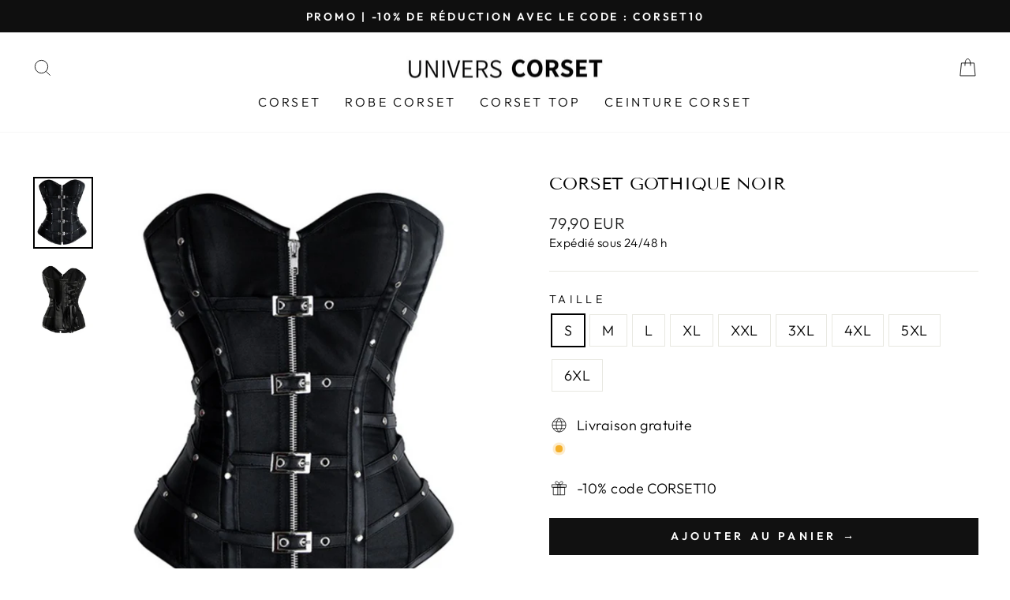

--- FILE ---
content_type: text/html; charset=utf-8
request_url: https://univers-corset.com/products/corset-gothique-noir
body_size: 24520
content:
<!doctype html>
<html class="no-js" lang="fr" dir="ltr">
<head>

  <meta name="facebook-domain-verification" content="wgpszrxrwe3ln6zidkz9zzllf2x6rf" /><!--Content in content_for_header -->
<!--LayoutHub-Embed--><link rel="stylesheet" type="text/css" href="data:text/css;base64," media="all"><!--/LayoutHub-Embed--><meta charset="utf-8">
  <meta http-equiv="X-UA-Compatible" content="IE=edge,chrome=1">
  <meta name="viewport" content="width=device-width,initial-scale=1">
  <meta name="theme-color" content="#111111">
  <link rel="canonical" href="https://univers-corset.com/products/corset-gothique-noir">
  <link rel="preconnect" href="https://cdn.shopify.com">
  <link rel="preconnect" href="https://fonts.shopifycdn.com">
  <link rel="dns-prefetch" href="https://productreviews.shopifycdn.com">
  <link rel="dns-prefetch" href="https://ajax.googleapis.com">
  <link rel="dns-prefetch" href="https://maps.googleapis.com">
  <link rel="dns-prefetch" href="https://maps.gstatic.com"><link rel="shortcut icon" href="//univers-corset.com/cdn/shop/files/corset_3_32x32.png?v=1678404295" type="image/png" /><title>Corset Gothique Noir | Univers Corset
</title>
<meta name="description" content="Soyez une reine de la séduction dans ce corset steampunk ou gothique burlesque ! Ce modèle de corset burlesque .est disponible en noir jusqu&#39;au 6XL."><meta property="og:site_name" content="univers-corset">
  <meta property="og:url" content="https://univers-corset.com/products/corset-gothique-noir">
  <meta property="og:title" content="Corset Gothique Noir">
  <meta property="og:type" content="product">
  <meta property="og:description" content="Soyez une reine de la séduction dans ce corset steampunk ou gothique burlesque ! Ce modèle de corset burlesque .est disponible en noir jusqu&#39;au 6XL."><meta property="og:image" content="http://univers-corset.com/cdn/shop/files/corset-gothique-noir.jpg?v=1684422490">
    <meta property="og:image:secure_url" content="https://univers-corset.com/cdn/shop/files/corset-gothique-noir.jpg?v=1684422490">
    <meta property="og:image:width" content="882">
    <meta property="og:image:height" content="1052"><meta name="twitter:site" content="@">
  <meta name="twitter:card" content="summary_large_image">
  <meta name="twitter:title" content="Corset Gothique Noir">
  <meta name="twitter:description" content="Soyez une reine de la séduction dans ce corset steampunk ou gothique burlesque ! Ce modèle de corset burlesque .est disponible en noir jusqu&#39;au 6XL.">
<style data-shopify>@font-face {
  font-family: "Tenor Sans";
  font-weight: 400;
  font-style: normal;
  font-display: swap;
  src: url("//univers-corset.com/cdn/fonts/tenor_sans/tenorsans_n4.966071a72c28462a9256039d3e3dc5b0cf314f65.woff2") format("woff2"),
       url("//univers-corset.com/cdn/fonts/tenor_sans/tenorsans_n4.2282841d948f9649ba5c3cad6ea46df268141820.woff") format("woff");
}

  @font-face {
  font-family: Outfit;
  font-weight: 300;
  font-style: normal;
  font-display: swap;
  src: url("//univers-corset.com/cdn/fonts/outfit/outfit_n3.8c97ae4c4fac7c2ea467a6dc784857f4de7e0e37.woff2") format("woff2"),
       url("//univers-corset.com/cdn/fonts/outfit/outfit_n3.b50a189ccde91f9bceee88f207c18c09f0b62a7b.woff") format("woff");
}


  @font-face {
  font-family: Outfit;
  font-weight: 600;
  font-style: normal;
  font-display: swap;
  src: url("//univers-corset.com/cdn/fonts/outfit/outfit_n6.dfcbaa80187851df2e8384061616a8eaa1702fdc.woff2") format("woff2"),
       url("//univers-corset.com/cdn/fonts/outfit/outfit_n6.88384e9fc3e36038624caccb938f24ea8008a91d.woff") format("woff");
}

  
  
</style><link href="//univers-corset.com/cdn/shop/t/25/assets/theme.css?v=95661500874927303991712667578" rel="stylesheet" type="text/css" media="all" />
<style data-shopify>:root {
    --typeHeaderPrimary: "Tenor Sans";
    --typeHeaderFallback: sans-serif;
    --typeHeaderSize: 26px;
    --typeHeaderWeight: 400;
    --typeHeaderLineHeight: 1;
    --typeHeaderSpacing: 0.0em;

    --typeBasePrimary:Outfit;
    --typeBaseFallback:sans-serif;
    --typeBaseSize: 18px;
    --typeBaseWeight: 300;
    --typeBaseSpacing: 0.025em;
    --typeBaseLineHeight: 1.4;

    --typeCollectionTitle: 20px;

    --iconWeight: 2px;
    --iconLinecaps: miter;

    
      --buttonRadius: 0px;
    

    --colorGridOverlayOpacity: 0.1;
  }

  .placeholder-content {
    background-image: linear-gradient(100deg, #ffffff 40%, #f7f7f7 63%, #ffffff 79%);
  }</style><script>
    document.documentElement.className = document.documentElement.className.replace('no-js', 'js');

    window.theme = window.theme || {};
    theme.routes = {
      home: "/",
      cart: "/cart.js",
      cartPage: "/cart",
      cartAdd: "/cart/add.js",
      cartChange: "/cart/change.js",
      search: "/search"
    };
    theme.strings = {
      soldOut: "Épuisé",
      unavailable: "Non disponible",
      inStockLabel: "En stock",
      stockLabel: "",
      willNotShipUntil: "Sera expédié après [date]",
      willBeInStockAfter: "Sera en stock à compter de [date]",
      waitingForStock: "Inventaire sur le chemin",
      savePrice: "Épargnez [saved_amount]",
      cartEmpty: "Votre panier est vide.",
      cartTermsConfirmation: "Vous devez accepter les termes et conditions de vente pour vérifier",
      searchCollections: "Collections:",
      searchPages: "Pages:",
      searchArticles: "Des articles:"
    };
    theme.settings = {
      dynamicVariantsEnable: true,
      cartType: "drawer",
      isCustomerTemplate: false,
      moneyFormat: "{{amount_with_comma_separator}} EUR",
      saveType: "dollar",
      productImageSize: "natural",
      productImageCover: false,
      predictiveSearch: false,
      predictiveSearchType: "product,article,page,collection",
      quickView: false,
      themeName: 'Impulse',
      themeVersion: "6.0.0"
    };
  </script>

  <script>window.performance && window.performance.mark && window.performance.mark('shopify.content_for_header.start');</script><meta name="google-site-verification" content="q7ksCT175AFaZHnedv4642MUVxbbyQUPxwtoB5zprwA">
<meta name="google-site-verification" content="ArrVI5nnEKaEdkHBkDHRD4CQufIn-2FVUsFnpTPVJYY">
<meta id="shopify-digital-wallet" name="shopify-digital-wallet" content="/64908034275/digital_wallets/dialog">
<link rel="alternate" type="application/json+oembed" href="https://univers-corset.com/products/corset-gothique-noir.oembed">
<script async="async" src="/checkouts/internal/preloads.js?locale=fr-FR"></script>
<script id="shopify-features" type="application/json">{"accessToken":"616bad4d7426e093d93426b1c499e981","betas":["rich-media-storefront-analytics"],"domain":"univers-corset.com","predictiveSearch":true,"shopId":64908034275,"locale":"fr"}</script>
<script>var Shopify = Shopify || {};
Shopify.shop = "univers-corset.myshopify.com";
Shopify.locale = "fr";
Shopify.currency = {"active":"EUR","rate":"1.0"};
Shopify.country = "FR";
Shopify.theme = {"name":"Univers Corset 3","id":160863551811,"schema_name":"Impulse","schema_version":"6.0.0","theme_store_id":null,"role":"main"};
Shopify.theme.handle = "null";
Shopify.theme.style = {"id":null,"handle":null};
Shopify.cdnHost = "univers-corset.com/cdn";
Shopify.routes = Shopify.routes || {};
Shopify.routes.root = "/";</script>
<script type="module">!function(o){(o.Shopify=o.Shopify||{}).modules=!0}(window);</script>
<script>!function(o){function n(){var o=[];function n(){o.push(Array.prototype.slice.apply(arguments))}return n.q=o,n}var t=o.Shopify=o.Shopify||{};t.loadFeatures=n(),t.autoloadFeatures=n()}(window);</script>
<script id="shop-js-analytics" type="application/json">{"pageType":"product"}</script>
<script defer="defer" async type="module" src="//univers-corset.com/cdn/shopifycloud/shop-js/modules/v2/client.init-shop-cart-sync_Lpn8ZOi5.fr.esm.js"></script>
<script defer="defer" async type="module" src="//univers-corset.com/cdn/shopifycloud/shop-js/modules/v2/chunk.common_X4Hu3kma.esm.js"></script>
<script defer="defer" async type="module" src="//univers-corset.com/cdn/shopifycloud/shop-js/modules/v2/chunk.modal_BV0V5IrV.esm.js"></script>
<script type="module">
  await import("//univers-corset.com/cdn/shopifycloud/shop-js/modules/v2/client.init-shop-cart-sync_Lpn8ZOi5.fr.esm.js");
await import("//univers-corset.com/cdn/shopifycloud/shop-js/modules/v2/chunk.common_X4Hu3kma.esm.js");
await import("//univers-corset.com/cdn/shopifycloud/shop-js/modules/v2/chunk.modal_BV0V5IrV.esm.js");

  window.Shopify.SignInWithShop?.initShopCartSync?.({"fedCMEnabled":true,"windoidEnabled":true});

</script>
<script>(function() {
  var isLoaded = false;
  function asyncLoad() {
    if (isLoaded) return;
    isLoaded = true;
    var urls = ["https:\/\/buy-me-cdn.makeprosimp.com\/v2\/app.min.js?v=v2\u0026shop=univers-corset.myshopify.com"];
    for (var i = 0; i < urls.length; i++) {
      var s = document.createElement('script');
      s.type = 'text/javascript';
      s.async = true;
      s.src = urls[i];
      var x = document.getElementsByTagName('script')[0];
      x.parentNode.insertBefore(s, x);
    }
  };
  if(window.attachEvent) {
    window.attachEvent('onload', asyncLoad);
  } else {
    window.addEventListener('load', asyncLoad, false);
  }
})();</script>
<script id="__st">var __st={"a":64908034275,"offset":3600,"reqid":"44846a85-6f7a-49b1-b687-b9d892a4d5d3-1769763125","pageurl":"univers-corset.com\/products\/corset-gothique-noir","u":"f336a339d904","p":"product","rtyp":"product","rid":8609452458307};</script>
<script>window.ShopifyPaypalV4VisibilityTracking = true;</script>
<script id="captcha-bootstrap">!function(){'use strict';const t='contact',e='account',n='new_comment',o=[[t,t],['blogs',n],['comments',n],[t,'customer']],c=[[e,'customer_login'],[e,'guest_login'],[e,'recover_customer_password'],[e,'create_customer']],r=t=>t.map((([t,e])=>`form[action*='/${t}']:not([data-nocaptcha='true']) input[name='form_type'][value='${e}']`)).join(','),a=t=>()=>t?[...document.querySelectorAll(t)].map((t=>t.form)):[];function s(){const t=[...o],e=r(t);return a(e)}const i='password',u='form_key',d=['recaptcha-v3-token','g-recaptcha-response','h-captcha-response',i],f=()=>{try{return window.sessionStorage}catch{return}},m='__shopify_v',_=t=>t.elements[u];function p(t,e,n=!1){try{const o=window.sessionStorage,c=JSON.parse(o.getItem(e)),{data:r}=function(t){const{data:e,action:n}=t;return t[m]||n?{data:e,action:n}:{data:t,action:n}}(c);for(const[e,n]of Object.entries(r))t.elements[e]&&(t.elements[e].value=n);n&&o.removeItem(e)}catch(o){console.error('form repopulation failed',{error:o})}}const l='form_type',E='cptcha';function T(t){t.dataset[E]=!0}const w=window,h=w.document,L='Shopify',v='ce_forms',y='captcha';let A=!1;((t,e)=>{const n=(g='f06e6c50-85a8-45c8-87d0-21a2b65856fe',I='https://cdn.shopify.com/shopifycloud/storefront-forms-hcaptcha/ce_storefront_forms_captcha_hcaptcha.v1.5.2.iife.js',D={infoText:'Protégé par hCaptcha',privacyText:'Confidentialité',termsText:'Conditions'},(t,e,n)=>{const o=w[L][v],c=o.bindForm;if(c)return c(t,g,e,D).then(n);var r;o.q.push([[t,g,e,D],n]),r=I,A||(h.body.append(Object.assign(h.createElement('script'),{id:'captcha-provider',async:!0,src:r})),A=!0)});var g,I,D;w[L]=w[L]||{},w[L][v]=w[L][v]||{},w[L][v].q=[],w[L][y]=w[L][y]||{},w[L][y].protect=function(t,e){n(t,void 0,e),T(t)},Object.freeze(w[L][y]),function(t,e,n,w,h,L){const[v,y,A,g]=function(t,e,n){const i=e?o:[],u=t?c:[],d=[...i,...u],f=r(d),m=r(i),_=r(d.filter((([t,e])=>n.includes(e))));return[a(f),a(m),a(_),s()]}(w,h,L),I=t=>{const e=t.target;return e instanceof HTMLFormElement?e:e&&e.form},D=t=>v().includes(t);t.addEventListener('submit',(t=>{const e=I(t);if(!e)return;const n=D(e)&&!e.dataset.hcaptchaBound&&!e.dataset.recaptchaBound,o=_(e),c=g().includes(e)&&(!o||!o.value);(n||c)&&t.preventDefault(),c&&!n&&(function(t){try{if(!f())return;!function(t){const e=f();if(!e)return;const n=_(t);if(!n)return;const o=n.value;o&&e.removeItem(o)}(t);const e=Array.from(Array(32),(()=>Math.random().toString(36)[2])).join('');!function(t,e){_(t)||t.append(Object.assign(document.createElement('input'),{type:'hidden',name:u})),t.elements[u].value=e}(t,e),function(t,e){const n=f();if(!n)return;const o=[...t.querySelectorAll(`input[type='${i}']`)].map((({name:t})=>t)),c=[...d,...o],r={};for(const[a,s]of new FormData(t).entries())c.includes(a)||(r[a]=s);n.setItem(e,JSON.stringify({[m]:1,action:t.action,data:r}))}(t,e)}catch(e){console.error('failed to persist form',e)}}(e),e.submit())}));const S=(t,e)=>{t&&!t.dataset[E]&&(n(t,e.some((e=>e===t))),T(t))};for(const o of['focusin','change'])t.addEventListener(o,(t=>{const e=I(t);D(e)&&S(e,y())}));const B=e.get('form_key'),M=e.get(l),P=B&&M;t.addEventListener('DOMContentLoaded',(()=>{const t=y();if(P)for(const e of t)e.elements[l].value===M&&p(e,B);[...new Set([...A(),...v().filter((t=>'true'===t.dataset.shopifyCaptcha))])].forEach((e=>S(e,t)))}))}(h,new URLSearchParams(w.location.search),n,t,e,['guest_login'])})(!0,!0)}();</script>
<script integrity="sha256-4kQ18oKyAcykRKYeNunJcIwy7WH5gtpwJnB7kiuLZ1E=" data-source-attribution="shopify.loadfeatures" defer="defer" src="//univers-corset.com/cdn/shopifycloud/storefront/assets/storefront/load_feature-a0a9edcb.js" crossorigin="anonymous"></script>
<script data-source-attribution="shopify.dynamic_checkout.dynamic.init">var Shopify=Shopify||{};Shopify.PaymentButton=Shopify.PaymentButton||{isStorefrontPortableWallets:!0,init:function(){window.Shopify.PaymentButton.init=function(){};var t=document.createElement("script");t.src="https://univers-corset.com/cdn/shopifycloud/portable-wallets/latest/portable-wallets.fr.js",t.type="module",document.head.appendChild(t)}};
</script>
<script data-source-attribution="shopify.dynamic_checkout.buyer_consent">
  function portableWalletsHideBuyerConsent(e){var t=document.getElementById("shopify-buyer-consent"),n=document.getElementById("shopify-subscription-policy-button");t&&n&&(t.classList.add("hidden"),t.setAttribute("aria-hidden","true"),n.removeEventListener("click",e))}function portableWalletsShowBuyerConsent(e){var t=document.getElementById("shopify-buyer-consent"),n=document.getElementById("shopify-subscription-policy-button");t&&n&&(t.classList.remove("hidden"),t.removeAttribute("aria-hidden"),n.addEventListener("click",e))}window.Shopify?.PaymentButton&&(window.Shopify.PaymentButton.hideBuyerConsent=portableWalletsHideBuyerConsent,window.Shopify.PaymentButton.showBuyerConsent=portableWalletsShowBuyerConsent);
</script>
<script data-source-attribution="shopify.dynamic_checkout.cart.bootstrap">document.addEventListener("DOMContentLoaded",(function(){function t(){return document.querySelector("shopify-accelerated-checkout-cart, shopify-accelerated-checkout")}if(t())Shopify.PaymentButton.init();else{new MutationObserver((function(e,n){t()&&(Shopify.PaymentButton.init(),n.disconnect())})).observe(document.body,{childList:!0,subtree:!0})}}));
</script>

<script>window.performance && window.performance.mark && window.performance.mark('shopify.content_for_header.end');</script>

  <script src="//univers-corset.com/cdn/shop/t/25/assets/vendor-scripts-v11.js" defer="defer"></script><script src="//univers-corset.com/cdn/shop/t/25/assets/theme.js?v=47592256396192681461712564374" defer="defer"></script><script>var loox_global_hash = '1658149231401';</script><style>.loox-reviews-default { max-width: 1200px; margin: 0 auto; }.loox-rating .loox-icon { color:#000000; }</style>
  
<link href="https://monorail-edge.shopifysvc.com" rel="dns-prefetch">
<script>(function(){if ("sendBeacon" in navigator && "performance" in window) {try {var session_token_from_headers = performance.getEntriesByType('navigation')[0].serverTiming.find(x => x.name == '_s').description;} catch {var session_token_from_headers = undefined;}var session_cookie_matches = document.cookie.match(/_shopify_s=([^;]*)/);var session_token_from_cookie = session_cookie_matches && session_cookie_matches.length === 2 ? session_cookie_matches[1] : "";var session_token = session_token_from_headers || session_token_from_cookie || "";function handle_abandonment_event(e) {var entries = performance.getEntries().filter(function(entry) {return /monorail-edge.shopifysvc.com/.test(entry.name);});if (!window.abandonment_tracked && entries.length === 0) {window.abandonment_tracked = true;var currentMs = Date.now();var navigation_start = performance.timing.navigationStart;var payload = {shop_id: 64908034275,url: window.location.href,navigation_start,duration: currentMs - navigation_start,session_token,page_type: "product"};window.navigator.sendBeacon("https://monorail-edge.shopifysvc.com/v1/produce", JSON.stringify({schema_id: "online_store_buyer_site_abandonment/1.1",payload: payload,metadata: {event_created_at_ms: currentMs,event_sent_at_ms: currentMs}}));}}window.addEventListener('pagehide', handle_abandonment_event);}}());</script>
<script id="web-pixels-manager-setup">(function e(e,d,r,n,o){if(void 0===o&&(o={}),!Boolean(null===(a=null===(i=window.Shopify)||void 0===i?void 0:i.analytics)||void 0===a?void 0:a.replayQueue)){var i,a;window.Shopify=window.Shopify||{};var t=window.Shopify;t.analytics=t.analytics||{};var s=t.analytics;s.replayQueue=[],s.publish=function(e,d,r){return s.replayQueue.push([e,d,r]),!0};try{self.performance.mark("wpm:start")}catch(e){}var l=function(){var e={modern:/Edge?\/(1{2}[4-9]|1[2-9]\d|[2-9]\d{2}|\d{4,})\.\d+(\.\d+|)|Firefox\/(1{2}[4-9]|1[2-9]\d|[2-9]\d{2}|\d{4,})\.\d+(\.\d+|)|Chrom(ium|e)\/(9{2}|\d{3,})\.\d+(\.\d+|)|(Maci|X1{2}).+ Version\/(15\.\d+|(1[6-9]|[2-9]\d|\d{3,})\.\d+)([,.]\d+|)( \(\w+\)|)( Mobile\/\w+|) Safari\/|Chrome.+OPR\/(9{2}|\d{3,})\.\d+\.\d+|(CPU[ +]OS|iPhone[ +]OS|CPU[ +]iPhone|CPU IPhone OS|CPU iPad OS)[ +]+(15[._]\d+|(1[6-9]|[2-9]\d|\d{3,})[._]\d+)([._]\d+|)|Android:?[ /-](13[3-9]|1[4-9]\d|[2-9]\d{2}|\d{4,})(\.\d+|)(\.\d+|)|Android.+Firefox\/(13[5-9]|1[4-9]\d|[2-9]\d{2}|\d{4,})\.\d+(\.\d+|)|Android.+Chrom(ium|e)\/(13[3-9]|1[4-9]\d|[2-9]\d{2}|\d{4,})\.\d+(\.\d+|)|SamsungBrowser\/([2-9]\d|\d{3,})\.\d+/,legacy:/Edge?\/(1[6-9]|[2-9]\d|\d{3,})\.\d+(\.\d+|)|Firefox\/(5[4-9]|[6-9]\d|\d{3,})\.\d+(\.\d+|)|Chrom(ium|e)\/(5[1-9]|[6-9]\d|\d{3,})\.\d+(\.\d+|)([\d.]+$|.*Safari\/(?![\d.]+ Edge\/[\d.]+$))|(Maci|X1{2}).+ Version\/(10\.\d+|(1[1-9]|[2-9]\d|\d{3,})\.\d+)([,.]\d+|)( \(\w+\)|)( Mobile\/\w+|) Safari\/|Chrome.+OPR\/(3[89]|[4-9]\d|\d{3,})\.\d+\.\d+|(CPU[ +]OS|iPhone[ +]OS|CPU[ +]iPhone|CPU IPhone OS|CPU iPad OS)[ +]+(10[._]\d+|(1[1-9]|[2-9]\d|\d{3,})[._]\d+)([._]\d+|)|Android:?[ /-](13[3-9]|1[4-9]\d|[2-9]\d{2}|\d{4,})(\.\d+|)(\.\d+|)|Mobile Safari.+OPR\/([89]\d|\d{3,})\.\d+\.\d+|Android.+Firefox\/(13[5-9]|1[4-9]\d|[2-9]\d{2}|\d{4,})\.\d+(\.\d+|)|Android.+Chrom(ium|e)\/(13[3-9]|1[4-9]\d|[2-9]\d{2}|\d{4,})\.\d+(\.\d+|)|Android.+(UC? ?Browser|UCWEB|U3)[ /]?(15\.([5-9]|\d{2,})|(1[6-9]|[2-9]\d|\d{3,})\.\d+)\.\d+|SamsungBrowser\/(5\.\d+|([6-9]|\d{2,})\.\d+)|Android.+MQ{2}Browser\/(14(\.(9|\d{2,})|)|(1[5-9]|[2-9]\d|\d{3,})(\.\d+|))(\.\d+|)|K[Aa][Ii]OS\/(3\.\d+|([4-9]|\d{2,})\.\d+)(\.\d+|)/},d=e.modern,r=e.legacy,n=navigator.userAgent;return n.match(d)?"modern":n.match(r)?"legacy":"unknown"}(),u="modern"===l?"modern":"legacy",c=(null!=n?n:{modern:"",legacy:""})[u],f=function(e){return[e.baseUrl,"/wpm","/b",e.hashVersion,"modern"===e.buildTarget?"m":"l",".js"].join("")}({baseUrl:d,hashVersion:r,buildTarget:u}),m=function(e){var d=e.version,r=e.bundleTarget,n=e.surface,o=e.pageUrl,i=e.monorailEndpoint;return{emit:function(e){var a=e.status,t=e.errorMsg,s=(new Date).getTime(),l=JSON.stringify({metadata:{event_sent_at_ms:s},events:[{schema_id:"web_pixels_manager_load/3.1",payload:{version:d,bundle_target:r,page_url:o,status:a,surface:n,error_msg:t},metadata:{event_created_at_ms:s}}]});if(!i)return console&&console.warn&&console.warn("[Web Pixels Manager] No Monorail endpoint provided, skipping logging."),!1;try{return self.navigator.sendBeacon.bind(self.navigator)(i,l)}catch(e){}var u=new XMLHttpRequest;try{return u.open("POST",i,!0),u.setRequestHeader("Content-Type","text/plain"),u.send(l),!0}catch(e){return console&&console.warn&&console.warn("[Web Pixels Manager] Got an unhandled error while logging to Monorail."),!1}}}}({version:r,bundleTarget:l,surface:e.surface,pageUrl:self.location.href,monorailEndpoint:e.monorailEndpoint});try{o.browserTarget=l,function(e){var d=e.src,r=e.async,n=void 0===r||r,o=e.onload,i=e.onerror,a=e.sri,t=e.scriptDataAttributes,s=void 0===t?{}:t,l=document.createElement("script"),u=document.querySelector("head"),c=document.querySelector("body");if(l.async=n,l.src=d,a&&(l.integrity=a,l.crossOrigin="anonymous"),s)for(var f in s)if(Object.prototype.hasOwnProperty.call(s,f))try{l.dataset[f]=s[f]}catch(e){}if(o&&l.addEventListener("load",o),i&&l.addEventListener("error",i),u)u.appendChild(l);else{if(!c)throw new Error("Did not find a head or body element to append the script");c.appendChild(l)}}({src:f,async:!0,onload:function(){if(!function(){var e,d;return Boolean(null===(d=null===(e=window.Shopify)||void 0===e?void 0:e.analytics)||void 0===d?void 0:d.initialized)}()){var d=window.webPixelsManager.init(e)||void 0;if(d){var r=window.Shopify.analytics;r.replayQueue.forEach((function(e){var r=e[0],n=e[1],o=e[2];d.publishCustomEvent(r,n,o)})),r.replayQueue=[],r.publish=d.publishCustomEvent,r.visitor=d.visitor,r.initialized=!0}}},onerror:function(){return m.emit({status:"failed",errorMsg:"".concat(f," has failed to load")})},sri:function(e){var d=/^sha384-[A-Za-z0-9+/=]+$/;return"string"==typeof e&&d.test(e)}(c)?c:"",scriptDataAttributes:o}),m.emit({status:"loading"})}catch(e){m.emit({status:"failed",errorMsg:(null==e?void 0:e.message)||"Unknown error"})}}})({shopId: 64908034275,storefrontBaseUrl: "https://univers-corset.com",extensionsBaseUrl: "https://extensions.shopifycdn.com/cdn/shopifycloud/web-pixels-manager",monorailEndpoint: "https://monorail-edge.shopifysvc.com/unstable/produce_batch",surface: "storefront-renderer",enabledBetaFlags: ["2dca8a86"],webPixelsConfigList: [{"id":"978649411","configuration":"{\"config\":\"{\\\"google_tag_ids\\\":[\\\"G-9ZM2D1P5QG\\\",\\\"AW-10929241283\\\",\\\"GT-PL3L4J7\\\"],\\\"target_country\\\":\\\"FR\\\",\\\"gtag_events\\\":[{\\\"type\\\":\\\"begin_checkout\\\",\\\"action_label\\\":[\\\"G-9ZM2D1P5QG\\\",\\\"AW-10929241283\\\/54RvCKezi8wDEMP5u9so\\\"]},{\\\"type\\\":\\\"search\\\",\\\"action_label\\\":[\\\"G-9ZM2D1P5QG\\\",\\\"AW-10929241283\\\/9hkpCKqzi8wDEMP5u9so\\\"]},{\\\"type\\\":\\\"view_item\\\",\\\"action_label\\\":[\\\"G-9ZM2D1P5QG\\\",\\\"AW-10929241283\\\/2NrGCKGzi8wDEMP5u9so\\\",\\\"MC-E16YX75GWG\\\"]},{\\\"type\\\":\\\"purchase\\\",\\\"action_label\\\":[\\\"G-9ZM2D1P5QG\\\",\\\"AW-10929241283\\\/JAEvCJ6zi8wDEMP5u9so\\\",\\\"MC-E16YX75GWG\\\"]},{\\\"type\\\":\\\"page_view\\\",\\\"action_label\\\":[\\\"G-9ZM2D1P5QG\\\",\\\"AW-10929241283\\\/lHRYCJuzi8wDEMP5u9so\\\",\\\"MC-E16YX75GWG\\\"]},{\\\"type\\\":\\\"add_payment_info\\\",\\\"action_label\\\":[\\\"G-9ZM2D1P5QG\\\",\\\"AW-10929241283\\\/pFrZCK2zi8wDEMP5u9so\\\"]},{\\\"type\\\":\\\"add_to_cart\\\",\\\"action_label\\\":[\\\"G-9ZM2D1P5QG\\\",\\\"AW-10929241283\\\/btrzCKSzi8wDEMP5u9so\\\"]}],\\\"enable_monitoring_mode\\\":false}\"}","eventPayloadVersion":"v1","runtimeContext":"OPEN","scriptVersion":"b2a88bafab3e21179ed38636efcd8a93","type":"APP","apiClientId":1780363,"privacyPurposes":[],"dataSharingAdjustments":{"protectedCustomerApprovalScopes":["read_customer_address","read_customer_email","read_customer_name","read_customer_personal_data","read_customer_phone"]}},{"id":"828211523","configuration":"{\"pixelCode\":\"CEO0CJ3C77U7917DUE20\"}","eventPayloadVersion":"v1","runtimeContext":"STRICT","scriptVersion":"22e92c2ad45662f435e4801458fb78cc","type":"APP","apiClientId":4383523,"privacyPurposes":["ANALYTICS","MARKETING","SALE_OF_DATA"],"dataSharingAdjustments":{"protectedCustomerApprovalScopes":["read_customer_address","read_customer_email","read_customer_name","read_customer_personal_data","read_customer_phone"]}},{"id":"403833155","configuration":"{\"pixel_id\":\"1698532627270579\",\"pixel_type\":\"facebook_pixel\",\"metaapp_system_user_token\":\"-\"}","eventPayloadVersion":"v1","runtimeContext":"OPEN","scriptVersion":"ca16bc87fe92b6042fbaa3acc2fbdaa6","type":"APP","apiClientId":2329312,"privacyPurposes":["ANALYTICS","MARKETING","SALE_OF_DATA"],"dataSharingAdjustments":{"protectedCustomerApprovalScopes":["read_customer_address","read_customer_email","read_customer_name","read_customer_personal_data","read_customer_phone"]}},{"id":"174850371","configuration":"{\"tagID\":\"2612680170909\"}","eventPayloadVersion":"v1","runtimeContext":"STRICT","scriptVersion":"18031546ee651571ed29edbe71a3550b","type":"APP","apiClientId":3009811,"privacyPurposes":["ANALYTICS","MARKETING","SALE_OF_DATA"],"dataSharingAdjustments":{"protectedCustomerApprovalScopes":["read_customer_address","read_customer_email","read_customer_name","read_customer_personal_data","read_customer_phone"]}},{"id":"shopify-app-pixel","configuration":"{}","eventPayloadVersion":"v1","runtimeContext":"STRICT","scriptVersion":"0450","apiClientId":"shopify-pixel","type":"APP","privacyPurposes":["ANALYTICS","MARKETING"]},{"id":"shopify-custom-pixel","eventPayloadVersion":"v1","runtimeContext":"LAX","scriptVersion":"0450","apiClientId":"shopify-pixel","type":"CUSTOM","privacyPurposes":["ANALYTICS","MARKETING"]}],isMerchantRequest: false,initData: {"shop":{"name":"univers-corset","paymentSettings":{"currencyCode":"EUR"},"myshopifyDomain":"univers-corset.myshopify.com","countryCode":"FR","storefrontUrl":"https:\/\/univers-corset.com"},"customer":null,"cart":null,"checkout":null,"productVariants":[{"price":{"amount":79.9,"currencyCode":"EUR"},"product":{"title":"Corset Gothique Noir","vendor":"univers-corset","id":"8609452458307","untranslatedTitle":"Corset Gothique Noir","url":"\/products\/corset-gothique-noir","type":""},"id":"46753584611651","image":{"src":"\/\/univers-corset.com\/cdn\/shop\/files\/corset-gothique-noir.jpg?v=1684422490"},"sku":"","title":"S","untranslatedTitle":"S"},{"price":{"amount":79.9,"currencyCode":"EUR"},"product":{"title":"Corset Gothique Noir","vendor":"univers-corset","id":"8609452458307","untranslatedTitle":"Corset Gothique Noir","url":"\/products\/corset-gothique-noir","type":""},"id":"46753584644419","image":{"src":"\/\/univers-corset.com\/cdn\/shop\/files\/corset-gothique-noir.jpg?v=1684422490"},"sku":"","title":"M","untranslatedTitle":"M"},{"price":{"amount":79.9,"currencyCode":"EUR"},"product":{"title":"Corset Gothique Noir","vendor":"univers-corset","id":"8609452458307","untranslatedTitle":"Corset Gothique Noir","url":"\/products\/corset-gothique-noir","type":""},"id":"46753584677187","image":{"src":"\/\/univers-corset.com\/cdn\/shop\/files\/corset-gothique-noir.jpg?v=1684422490"},"sku":"","title":"L","untranslatedTitle":"L"},{"price":{"amount":79.9,"currencyCode":"EUR"},"product":{"title":"Corset Gothique Noir","vendor":"univers-corset","id":"8609452458307","untranslatedTitle":"Corset Gothique Noir","url":"\/products\/corset-gothique-noir","type":""},"id":"46753584709955","image":{"src":"\/\/univers-corset.com\/cdn\/shop\/files\/corset-gothique-noir.jpg?v=1684422490"},"sku":"","title":"XL","untranslatedTitle":"XL"},{"price":{"amount":79.9,"currencyCode":"EUR"},"product":{"title":"Corset Gothique Noir","vendor":"univers-corset","id":"8609452458307","untranslatedTitle":"Corset Gothique Noir","url":"\/products\/corset-gothique-noir","type":""},"id":"46753584742723","image":{"src":"\/\/univers-corset.com\/cdn\/shop\/files\/corset-gothique-noir.jpg?v=1684422490"},"sku":"","title":"XXL","untranslatedTitle":"XXL"},{"price":{"amount":79.9,"currencyCode":"EUR"},"product":{"title":"Corset Gothique Noir","vendor":"univers-corset","id":"8609452458307","untranslatedTitle":"Corset Gothique Noir","url":"\/products\/corset-gothique-noir","type":""},"id":"46753584775491","image":{"src":"\/\/univers-corset.com\/cdn\/shop\/files\/corset-gothique-noir.jpg?v=1684422490"},"sku":"","title":"3XL","untranslatedTitle":"3XL"},{"price":{"amount":79.9,"currencyCode":"EUR"},"product":{"title":"Corset Gothique Noir","vendor":"univers-corset","id":"8609452458307","untranslatedTitle":"Corset Gothique Noir","url":"\/products\/corset-gothique-noir","type":""},"id":"46753584808259","image":{"src":"\/\/univers-corset.com\/cdn\/shop\/files\/corset-gothique-noir.jpg?v=1684422490"},"sku":"","title":"4XL","untranslatedTitle":"4XL"},{"price":{"amount":79.9,"currencyCode":"EUR"},"product":{"title":"Corset Gothique Noir","vendor":"univers-corset","id":"8609452458307","untranslatedTitle":"Corset Gothique Noir","url":"\/products\/corset-gothique-noir","type":""},"id":"46753584841027","image":{"src":"\/\/univers-corset.com\/cdn\/shop\/files\/corset-gothique-noir.jpg?v=1684422490"},"sku":"","title":"5XL","untranslatedTitle":"5XL"},{"price":{"amount":79.9,"currencyCode":"EUR"},"product":{"title":"Corset Gothique Noir","vendor":"univers-corset","id":"8609452458307","untranslatedTitle":"Corset Gothique Noir","url":"\/products\/corset-gothique-noir","type":""},"id":"46753584873795","image":{"src":"\/\/univers-corset.com\/cdn\/shop\/files\/corset-gothique-noir.jpg?v=1684422490"},"sku":"","title":"6XL","untranslatedTitle":"6XL"}],"purchasingCompany":null},},"https://univers-corset.com/cdn","1d2a099fw23dfb22ep557258f5m7a2edbae",{"modern":"","legacy":""},{"shopId":"64908034275","storefrontBaseUrl":"https:\/\/univers-corset.com","extensionBaseUrl":"https:\/\/extensions.shopifycdn.com\/cdn\/shopifycloud\/web-pixels-manager","surface":"storefront-renderer","enabledBetaFlags":"[\"2dca8a86\"]","isMerchantRequest":"false","hashVersion":"1d2a099fw23dfb22ep557258f5m7a2edbae","publish":"custom","events":"[[\"page_viewed\",{}],[\"product_viewed\",{\"productVariant\":{\"price\":{\"amount\":79.9,\"currencyCode\":\"EUR\"},\"product\":{\"title\":\"Corset Gothique Noir\",\"vendor\":\"univers-corset\",\"id\":\"8609452458307\",\"untranslatedTitle\":\"Corset Gothique Noir\",\"url\":\"\/products\/corset-gothique-noir\",\"type\":\"\"},\"id\":\"46753584611651\",\"image\":{\"src\":\"\/\/univers-corset.com\/cdn\/shop\/files\/corset-gothique-noir.jpg?v=1684422490\"},\"sku\":\"\",\"title\":\"S\",\"untranslatedTitle\":\"S\"}}]]"});</script><script>
  window.ShopifyAnalytics = window.ShopifyAnalytics || {};
  window.ShopifyAnalytics.meta = window.ShopifyAnalytics.meta || {};
  window.ShopifyAnalytics.meta.currency = 'EUR';
  var meta = {"product":{"id":8609452458307,"gid":"gid:\/\/shopify\/Product\/8609452458307","vendor":"univers-corset","type":"","handle":"corset-gothique-noir","variants":[{"id":46753584611651,"price":7990,"name":"Corset Gothique Noir - S","public_title":"S","sku":""},{"id":46753584644419,"price":7990,"name":"Corset Gothique Noir - M","public_title":"M","sku":""},{"id":46753584677187,"price":7990,"name":"Corset Gothique Noir - L","public_title":"L","sku":""},{"id":46753584709955,"price":7990,"name":"Corset Gothique Noir - XL","public_title":"XL","sku":""},{"id":46753584742723,"price":7990,"name":"Corset Gothique Noir - XXL","public_title":"XXL","sku":""},{"id":46753584775491,"price":7990,"name":"Corset Gothique Noir - 3XL","public_title":"3XL","sku":""},{"id":46753584808259,"price":7990,"name":"Corset Gothique Noir - 4XL","public_title":"4XL","sku":""},{"id":46753584841027,"price":7990,"name":"Corset Gothique Noir - 5XL","public_title":"5XL","sku":""},{"id":46753584873795,"price":7990,"name":"Corset Gothique Noir - 6XL","public_title":"6XL","sku":""}],"remote":false},"page":{"pageType":"product","resourceType":"product","resourceId":8609452458307,"requestId":"44846a85-6f7a-49b1-b687-b9d892a4d5d3-1769763125"}};
  for (var attr in meta) {
    window.ShopifyAnalytics.meta[attr] = meta[attr];
  }
</script>
<script class="analytics">
  (function () {
    var customDocumentWrite = function(content) {
      var jquery = null;

      if (window.jQuery) {
        jquery = window.jQuery;
      } else if (window.Checkout && window.Checkout.$) {
        jquery = window.Checkout.$;
      }

      if (jquery) {
        jquery('body').append(content);
      }
    };

    var hasLoggedConversion = function(token) {
      if (token) {
        return document.cookie.indexOf('loggedConversion=' + token) !== -1;
      }
      return false;
    }

    var setCookieIfConversion = function(token) {
      if (token) {
        var twoMonthsFromNow = new Date(Date.now());
        twoMonthsFromNow.setMonth(twoMonthsFromNow.getMonth() + 2);

        document.cookie = 'loggedConversion=' + token + '; expires=' + twoMonthsFromNow;
      }
    }

    var trekkie = window.ShopifyAnalytics.lib = window.trekkie = window.trekkie || [];
    if (trekkie.integrations) {
      return;
    }
    trekkie.methods = [
      'identify',
      'page',
      'ready',
      'track',
      'trackForm',
      'trackLink'
    ];
    trekkie.factory = function(method) {
      return function() {
        var args = Array.prototype.slice.call(arguments);
        args.unshift(method);
        trekkie.push(args);
        return trekkie;
      };
    };
    for (var i = 0; i < trekkie.methods.length; i++) {
      var key = trekkie.methods[i];
      trekkie[key] = trekkie.factory(key);
    }
    trekkie.load = function(config) {
      trekkie.config = config || {};
      trekkie.config.initialDocumentCookie = document.cookie;
      var first = document.getElementsByTagName('script')[0];
      var script = document.createElement('script');
      script.type = 'text/javascript';
      script.onerror = function(e) {
        var scriptFallback = document.createElement('script');
        scriptFallback.type = 'text/javascript';
        scriptFallback.onerror = function(error) {
                var Monorail = {
      produce: function produce(monorailDomain, schemaId, payload) {
        var currentMs = new Date().getTime();
        var event = {
          schema_id: schemaId,
          payload: payload,
          metadata: {
            event_created_at_ms: currentMs,
            event_sent_at_ms: currentMs
          }
        };
        return Monorail.sendRequest("https://" + monorailDomain + "/v1/produce", JSON.stringify(event));
      },
      sendRequest: function sendRequest(endpointUrl, payload) {
        // Try the sendBeacon API
        if (window && window.navigator && typeof window.navigator.sendBeacon === 'function' && typeof window.Blob === 'function' && !Monorail.isIos12()) {
          var blobData = new window.Blob([payload], {
            type: 'text/plain'
          });

          if (window.navigator.sendBeacon(endpointUrl, blobData)) {
            return true;
          } // sendBeacon was not successful

        } // XHR beacon

        var xhr = new XMLHttpRequest();

        try {
          xhr.open('POST', endpointUrl);
          xhr.setRequestHeader('Content-Type', 'text/plain');
          xhr.send(payload);
        } catch (e) {
          console.log(e);
        }

        return false;
      },
      isIos12: function isIos12() {
        return window.navigator.userAgent.lastIndexOf('iPhone; CPU iPhone OS 12_') !== -1 || window.navigator.userAgent.lastIndexOf('iPad; CPU OS 12_') !== -1;
      }
    };
    Monorail.produce('monorail-edge.shopifysvc.com',
      'trekkie_storefront_load_errors/1.1',
      {shop_id: 64908034275,
      theme_id: 160863551811,
      app_name: "storefront",
      context_url: window.location.href,
      source_url: "//univers-corset.com/cdn/s/trekkie.storefront.c59ea00e0474b293ae6629561379568a2d7c4bba.min.js"});

        };
        scriptFallback.async = true;
        scriptFallback.src = '//univers-corset.com/cdn/s/trekkie.storefront.c59ea00e0474b293ae6629561379568a2d7c4bba.min.js';
        first.parentNode.insertBefore(scriptFallback, first);
      };
      script.async = true;
      script.src = '//univers-corset.com/cdn/s/trekkie.storefront.c59ea00e0474b293ae6629561379568a2d7c4bba.min.js';
      first.parentNode.insertBefore(script, first);
    };
    trekkie.load(
      {"Trekkie":{"appName":"storefront","development":false,"defaultAttributes":{"shopId":64908034275,"isMerchantRequest":null,"themeId":160863551811,"themeCityHash":"9319295060622596445","contentLanguage":"fr","currency":"EUR","eventMetadataId":"3bb7f70a-d609-4199-80c4-039835be9dc7"},"isServerSideCookieWritingEnabled":true,"monorailRegion":"shop_domain","enabledBetaFlags":["65f19447","b5387b81"]},"Session Attribution":{},"S2S":{"facebookCapiEnabled":true,"source":"trekkie-storefront-renderer","apiClientId":580111}}
    );

    var loaded = false;
    trekkie.ready(function() {
      if (loaded) return;
      loaded = true;

      window.ShopifyAnalytics.lib = window.trekkie;

      var originalDocumentWrite = document.write;
      document.write = customDocumentWrite;
      try { window.ShopifyAnalytics.merchantGoogleAnalytics.call(this); } catch(error) {};
      document.write = originalDocumentWrite;

      window.ShopifyAnalytics.lib.page(null,{"pageType":"product","resourceType":"product","resourceId":8609452458307,"requestId":"44846a85-6f7a-49b1-b687-b9d892a4d5d3-1769763125","shopifyEmitted":true});

      var match = window.location.pathname.match(/checkouts\/(.+)\/(thank_you|post_purchase)/)
      var token = match? match[1]: undefined;
      if (!hasLoggedConversion(token)) {
        setCookieIfConversion(token);
        window.ShopifyAnalytics.lib.track("Viewed Product",{"currency":"EUR","variantId":46753584611651,"productId":8609452458307,"productGid":"gid:\/\/shopify\/Product\/8609452458307","name":"Corset Gothique Noir - S","price":"79.90","sku":"","brand":"univers-corset","variant":"S","category":"","nonInteraction":true,"remote":false},undefined,undefined,{"shopifyEmitted":true});
      window.ShopifyAnalytics.lib.track("monorail:\/\/trekkie_storefront_viewed_product\/1.1",{"currency":"EUR","variantId":46753584611651,"productId":8609452458307,"productGid":"gid:\/\/shopify\/Product\/8609452458307","name":"Corset Gothique Noir - S","price":"79.90","sku":"","brand":"univers-corset","variant":"S","category":"","nonInteraction":true,"remote":false,"referer":"https:\/\/univers-corset.com\/products\/corset-gothique-noir"});
      }
    });


        var eventsListenerScript = document.createElement('script');
        eventsListenerScript.async = true;
        eventsListenerScript.src = "//univers-corset.com/cdn/shopifycloud/storefront/assets/shop_events_listener-3da45d37.js";
        document.getElementsByTagName('head')[0].appendChild(eventsListenerScript);

})();</script>
<script
  defer
  src="https://univers-corset.com/cdn/shopifycloud/perf-kit/shopify-perf-kit-3.1.0.min.js"
  data-application="storefront-renderer"
  data-shop-id="64908034275"
  data-render-region="gcp-us-east1"
  data-page-type="product"
  data-theme-instance-id="160863551811"
  data-theme-name="Impulse"
  data-theme-version="6.0.0"
  data-monorail-region="shop_domain"
  data-resource-timing-sampling-rate="10"
  data-shs="true"
  data-shs-beacon="true"
  data-shs-export-with-fetch="true"
  data-shs-logs-sample-rate="1"
  data-shs-beacon-endpoint="https://univers-corset.com/api/collect"
></script>
</head>

<body class="template-product" data-center-text="true" data-button_style="square" data-type_header_capitalize="true" data-type_headers_align_text="true" data-type_product_capitalize="true" data-swatch_style="round" >

  <a class="in-page-link visually-hidden skip-link" href="#MainContent">Passer au contenu</a>

  <div id="PageContainer" class="page-container">
    <div class="transition-body"><div id="shopify-section-header" class="shopify-section">

<div id="NavDrawer" class="drawer drawer--left">
  <div class="drawer__contents">
    <div class="drawer__fixed-header">
      <div class="drawer__header appear-animation appear-delay-1">
        <div class="h2 drawer__title"></div>
        <div class="drawer__close">
          <button type="button" class="drawer__close-button js-drawer-close">
            <svg aria-hidden="true" focusable="false" role="presentation" class="icon icon-close" viewBox="0 0 64 64"><path d="M19 17.61l27.12 27.13m0-27.12L19 44.74"/></svg>
            <span class="icon__fallback-text">Fermer le menu</span>
          </button>
        </div>
      </div>
    </div>
    <div class="drawer__scrollable">
      <ul class="mobile-nav" role="navigation" aria-label="Primary"><li class="mobile-nav__item appear-animation appear-delay-2"><a href="/collections/corset" class="mobile-nav__link mobile-nav__link--top-level">Corset</a></li><li class="mobile-nav__item appear-animation appear-delay-3"><a href="/collections/robe-corset" class="mobile-nav__link mobile-nav__link--top-level">Robe Corset</a></li><li class="mobile-nav__item appear-animation appear-delay-4"><a href="/collections/corset-top" class="mobile-nav__link mobile-nav__link--top-level">Corset Top</a></li><li class="mobile-nav__item appear-animation appear-delay-5"><a href="/collections/ceinture-corset" class="mobile-nav__link mobile-nav__link--top-level">Ceinture Corset</a></li></ul><ul class="mobile-nav__social appear-animation appear-delay-6"></ul>
    </div>
  </div>
</div>
<div id="CartDrawer" class="drawer drawer--right">
    <form id="CartDrawerForm" action="/cart" method="post" novalidate class="drawer__contents">
      <div class="drawer__fixed-header">
        <div class="drawer__header appear-animation appear-delay-1">
          <div class="h2 drawer__title">Panier</div>
          <div class="drawer__close">
            <button type="button" class="drawer__close-button js-drawer-close">
              <svg aria-hidden="true" focusable="false" role="presentation" class="icon icon-close" viewBox="0 0 64 64"><path d="M19 17.61l27.12 27.13m0-27.12L19 44.74"/></svg>
              <span class="icon__fallback-text">Fermer le panier</span>
            </button>
          </div>
        </div>
      </div>

      <div class="drawer__inner">
        <div class="drawer__scrollable">
          <div data-products class="appear-animation appear-delay-2"></div>

          
        </div>

        <div class="drawer__footer appear-animation appear-delay-4">
          <div data-discounts>
            
          </div>

          <div class="cart__item-sub cart__item-row">
            <div class="ajaxcart__subtotal">Sous-total</div>
            <div data-subtotal>0,00 EUR</div>
          </div>

          <div class="cart__item-row text-center">
            <small>
              Livraison sécurisée offerte / suivi de colis<br />
            </small>
          </div>

          

          <div class="cart__checkout-wrapper">
            <button type="submit" name="checkout" data-terms-required="false" class="btn cart__checkout">
              Procéder au paiement →
            </button>

            
          </div>
        </div>
      </div>

      <div class="drawer__cart-empty appear-animation appear-delay-2">
        <div class="drawer__scrollable">
          Votre panier est vide.
        </div>
      </div>
    </form>
  </div><style>
  .site-nav__link,
  .site-nav__dropdown-link:not(.site-nav__dropdown-link--top-level) {
    font-size: 16px;
  }
  
    .site-nav__link, .mobile-nav__link--top-level {
      text-transform: uppercase;
      letter-spacing: 0.2em;
    }
    .mobile-nav__link--top-level {
      font-size: 1.1em;
    }
  

  

  
.site-header {
      box-shadow: 0 0 1px rgba(0,0,0,0.2);
    }

    .toolbar + .header-sticky-wrapper .site-header {
      border-top: 0;
    }</style>

<div data-section-id="header" data-section-type="header">
  <div class="announcement-bar">
    <div class="page-width">
      <div class="slideshow-wrapper">
        <button type="button" class="visually-hidden slideshow__pause" data-id="header" aria-live="polite">
          <span class="slideshow__pause-stop">
            <svg aria-hidden="true" focusable="false" role="presentation" class="icon icon-pause" viewBox="0 0 10 13"><g fill="#000" fill-rule="evenodd"><path d="M0 0h3v13H0zM7 0h3v13H7z"/></g></svg>
            <span class="icon__fallback-text">Diaporama Pause</span>
          </span>
          <span class="slideshow__pause-play">
            <svg aria-hidden="true" focusable="false" role="presentation" class="icon icon-play" viewBox="18.24 17.35 24.52 28.3"><path fill="#323232" d="M22.1 19.151v25.5l20.4-13.489-20.4-12.011z"/></svg>
            <span class="icon__fallback-text">Lire le diaporama</span>
          </span>
        </button>

        <div
          id="AnnouncementSlider"
          class="announcement-slider"
          data-compact="true"
          data-block-count="1"><div
                id="AnnouncementSlide-1524770292306"
                class="announcement-slider__slide"
                data-index="0"
                ><span class="announcement-text">PROMO | -10% de réduction avec le code : CORSET10</span></div></div>
      </div>
    </div>
  </div>


<div class="header-sticky-wrapper">
    <div id="HeaderWrapper" class="header-wrapper"><header
        id="SiteHeader"
        class="site-header"
        data-sticky="true"
        data-overlay="false">
        <div class="page-width">
          <div
            class="header-layout header-layout--center"
            data-logo-align="center"><div class="header-item header-item--left header-item--navigation"><div class="site-nav small--hide">
                      <a href="/search" class="site-nav__link site-nav__link--icon js-search-header">
                        <svg aria-hidden="true" focusable="false" role="presentation" class="icon icon-search" viewBox="0 0 64 64"><path d="M47.16 28.58A18.58 18.58 0 1 1 28.58 10a18.58 18.58 0 0 1 18.58 18.58zM54 54L41.94 42"/></svg>
                        <span class="icon__fallback-text">Rechercher</span>
                      </a>
                    </div><div class="site-nav medium-up--hide">
                  <button
                    type="button"
                    class="site-nav__link site-nav__link--icon js-drawer-open-nav"
                    aria-controls="NavDrawer">
                    <svg aria-hidden="true" focusable="false" role="presentation" class="icon icon-hamburger" viewBox="0 0 64 64"><path d="M7 15h51M7 32h43M7 49h51"/></svg>
                    <span class="icon__fallback-text">Navigation</span>
                  </button>
                </div>
              </div><div class="header-item header-item--logo"><style data-shopify>.header-item--logo,
    .header-layout--left-center .header-item--logo,
    .header-layout--left-center .header-item--icons {
      -webkit-box-flex: 0 1 160px;
      -ms-flex: 0 1 160px;
      flex: 0 1 160px;
    }

    @media only screen and (min-width: 769px) {
      .header-item--logo,
      .header-layout--left-center .header-item--logo,
      .header-layout--left-center .header-item--icons {
        -webkit-box-flex: 0 0 250px;
        -ms-flex: 0 0 250px;
        flex: 0 0 250px;
      }
    }

    .site-header__logo a {
      width: 160px;
    }
    .is-light .site-header__logo .logo--inverted {
      width: 160px;
    }
    @media only screen and (min-width: 769px) {
      .site-header__logo a {
        width: 250px;
      }

      .is-light .site-header__logo .logo--inverted {
        width: 250px;
      }
    }</style><div class="h1 site-header__logo" itemscope itemtype="http://schema.org/Organization" >
      <a
        href="/"
        itemprop="url"
        class="site-header__logo-link"
        style="padding-top: 11.657559198542804%">
        <img
          class="small--hide"
          src="//univers-corset.com/cdn/shop/files/UNIVERS_CORSET_bb5d047c-46ca-4e6c-84c8-4bb33593b7b0_250x.jpg?v=1654533323"
          srcset="//univers-corset.com/cdn/shop/files/UNIVERS_CORSET_bb5d047c-46ca-4e6c-84c8-4bb33593b7b0_250x.jpg?v=1654533323 1x, //univers-corset.com/cdn/shop/files/UNIVERS_CORSET_bb5d047c-46ca-4e6c-84c8-4bb33593b7b0_250x@2x.jpg?v=1654533323 2x"
          alt="univers-corset"
          itemprop="logo">
        <img
          class="medium-up--hide"
          src="//univers-corset.com/cdn/shop/files/UNIVERS_CORSET_bb5d047c-46ca-4e6c-84c8-4bb33593b7b0_160x.jpg?v=1654533323"
          srcset="//univers-corset.com/cdn/shop/files/UNIVERS_CORSET_bb5d047c-46ca-4e6c-84c8-4bb33593b7b0_160x.jpg?v=1654533323 1x, //univers-corset.com/cdn/shop/files/UNIVERS_CORSET_bb5d047c-46ca-4e6c-84c8-4bb33593b7b0_160x@2x.jpg?v=1654533323 2x"
          alt="univers-corset">
      </a></div></div><div class="header-item header-item--icons"><div class="site-nav">
  <div class="site-nav__icons"><a href="/search" class="site-nav__link site-nav__link--icon js-search-header medium-up--hide">
        <svg aria-hidden="true" focusable="false" role="presentation" class="icon icon-search" viewBox="0 0 64 64"><path d="M47.16 28.58A18.58 18.58 0 1 1 28.58 10a18.58 18.58 0 0 1 18.58 18.58zM54 54L41.94 42"/></svg>
        <span class="icon__fallback-text">Rechercher</span>
      </a><a href="/cart" class="site-nav__link site-nav__link--icon js-drawer-open-cart" aria-controls="CartDrawer" data-icon="bag">
      <span class="cart-link"><svg aria-hidden="true" focusable="false" role="presentation" class="icon icon-bag" viewBox="0 0 64 64"><g fill="none" stroke="#000" stroke-width="2"><path d="M25 26c0-15.79 3.57-20 8-20s8 4.21 8 20"/><path d="M14.74 18h36.51l3.59 36.73h-43.7z"/></g></svg><span class="icon__fallback-text">Panier</span>
        <span class="cart-link__bubble"></span>
      </span>
    </a>
  </div>
</div>
</div>
          </div><div class="text-center"><ul
  class="site-nav site-navigation small--hide"
  
    role="navigation" aria-label="Primary"
  ><li
      class="site-nav__item site-nav__expanded-item"
      >

      <a href="/collections/corset" class="site-nav__link site-nav__link--underline">
        Corset
      </a></li><li
      class="site-nav__item site-nav__expanded-item"
      >

      <a href="/collections/robe-corset" class="site-nav__link site-nav__link--underline">
        Robe Corset
      </a></li><li
      class="site-nav__item site-nav__expanded-item"
      >

      <a href="/collections/corset-top" class="site-nav__link site-nav__link--underline">
        Corset Top
      </a></li><li
      class="site-nav__item site-nav__expanded-item"
      >

      <a href="/collections/ceinture-corset" class="site-nav__link site-nav__link--underline">
        Ceinture Corset
      </a></li></ul>
</div></div>
        <div class="site-header__search-container">
          <div class="site-header__search">
            <div class="page-width">
              <form action="/search" method="get" role="search"
                id="HeaderSearchForm"
                class="site-header__search-form">
                <input type="hidden" name="type" value="product,article,page,collection">
                <input type="hidden" name="options[prefix]" value="last">
                <button type="submit" class="text-link site-header__search-btn site-header__search-btn--submit">
                  <svg aria-hidden="true" focusable="false" role="presentation" class="icon icon-search" viewBox="0 0 64 64"><path d="M47.16 28.58A18.58 18.58 0 1 1 28.58 10a18.58 18.58 0 0 1 18.58 18.58zM54 54L41.94 42"/></svg>
                  <span class="icon__fallback-text">Recherche</span>
                </button>
                <input type="search" name="q" value="" placeholder="Rechercher dans la boutique" class="site-header__search-input" aria-label="Rechercher dans la boutique">
              </form>
              <button type="button" id="SearchClose" class="js-search-header-close text-link site-header__search-btn">
                <svg aria-hidden="true" focusable="false" role="presentation" class="icon icon-close" viewBox="0 0 64 64"><path d="M19 17.61l27.12 27.13m0-27.12L19 44.74"/></svg>
                <span class="icon__fallback-text">"Fermer (Esc)"</span>
              </button>
            </div>
          </div></div>
      </header>
    </div>
  </div></div>


</div>

      <main class="main-content" id="MainContent">
        <!--LayoutHub-Workspace-Start--><div id="shopify-section-template--21276410184003__main" class="shopify-section"><div id="ProductSection-template--21276410184003__main-8609452458307"
  class="product-section"
  data-section-id="template--21276410184003__main"
  data-product-id="8609452458307"
  data-section-type="product"
  data-product-handle="corset-gothique-noir"
  data-product-title="Corset Gothique Noir"
  data-product-url="/products/corset-gothique-noir"
  data-aspect-ratio="119.27437641723355"
  data-img-url="//univers-corset.com/cdn/shop/files/corset-gothique-noir_{width}x.jpg?v=1684422490"
  
    data-history="true"
  
  data-modal="false"><script type="application/ld+json">
  {
    "@context": "http://schema.org",
    "@type": "Product",
    "offers": [{
          "@type" : "Offer","availability" : "http://schema.org/InStock",
          "price" : 79.9,
          "priceCurrency" : "EUR",
          "priceValidUntil": "2026-02-09",
          "url" : "https:\/\/univers-corset.com\/products\/corset-gothique-noir?variant=46753584611651"
        },
{
          "@type" : "Offer","availability" : "http://schema.org/InStock",
          "price" : 79.9,
          "priceCurrency" : "EUR",
          "priceValidUntil": "2026-02-09",
          "url" : "https:\/\/univers-corset.com\/products\/corset-gothique-noir?variant=46753584644419"
        },
{
          "@type" : "Offer","availability" : "http://schema.org/InStock",
          "price" : 79.9,
          "priceCurrency" : "EUR",
          "priceValidUntil": "2026-02-09",
          "url" : "https:\/\/univers-corset.com\/products\/corset-gothique-noir?variant=46753584677187"
        },
{
          "@type" : "Offer","availability" : "http://schema.org/InStock",
          "price" : 79.9,
          "priceCurrency" : "EUR",
          "priceValidUntil": "2026-02-09",
          "url" : "https:\/\/univers-corset.com\/products\/corset-gothique-noir?variant=46753584709955"
        },
{
          "@type" : "Offer","availability" : "http://schema.org/InStock",
          "price" : 79.9,
          "priceCurrency" : "EUR",
          "priceValidUntil": "2026-02-09",
          "url" : "https:\/\/univers-corset.com\/products\/corset-gothique-noir?variant=46753584742723"
        },
{
          "@type" : "Offer","availability" : "http://schema.org/InStock",
          "price" : 79.9,
          "priceCurrency" : "EUR",
          "priceValidUntil": "2026-02-09",
          "url" : "https:\/\/univers-corset.com\/products\/corset-gothique-noir?variant=46753584775491"
        },
{
          "@type" : "Offer","availability" : "http://schema.org/InStock",
          "price" : 79.9,
          "priceCurrency" : "EUR",
          "priceValidUntil": "2026-02-09",
          "url" : "https:\/\/univers-corset.com\/products\/corset-gothique-noir?variant=46753584808259"
        },
{
          "@type" : "Offer","availability" : "http://schema.org/InStock",
          "price" : 79.9,
          "priceCurrency" : "EUR",
          "priceValidUntil": "2026-02-09",
          "url" : "https:\/\/univers-corset.com\/products\/corset-gothique-noir?variant=46753584841027"
        },
{
          "@type" : "Offer","availability" : "http://schema.org/InStock",
          "price" : 79.9,
          "priceCurrency" : "EUR",
          "priceValidUntil": "2026-02-09",
          "url" : "https:\/\/univers-corset.com\/products\/corset-gothique-noir?variant=46753584873795"
        }
],
    "brand": "univers-corset",
    "sku": "",
    "name": "Corset Gothique Noir",
    "description": "Soyez une reine de la séduction dans ce corset steampunk ou gothique burlesque !\nCe modèle est disponible en noir jusqu'au 6XL. Ce corset burlesque au look steampunk ancien est un véritable hommage à cette époque originale que bien des femmes de nos jours adorent encore porter our révéler leur coté intense et aventureuse, et ce corset en est un digne représentant. Ses armatures métalliques et ses clips de serrage au devant offrent un maintient solide, est il est aussi doté d'une fermeture à lacets et d'un cordon de serrage à l'arrière. \nPlus doux et subtil, le corset femme marron est un corset différent est avec des fleurs dorées. \n\n5cm DIMINUTION DE TAILLE\n\nL'un des plus prisés du moment: chacun de nos corsets est unique \u0026amp; est le fruit d’une ambition à concevoir des modèles qui allient à la fois tendance, grand confort et mise en valeur assurée de votre silhouette. Nos corsets sont munis d’une attache très confortable \u0026amp; peuvent même être portés toute la journée ! Leur plus grand bénéfice ? Vous offrir une réduction des hanches, pour une apparence sexy \u0026amp; attrayante.\n\n\n7\/10 NOTE DE CONFORT\n\n\nNos corsets sont certes conçus pour être portés pendant un moment, voir toute la journée selon votre usage, mais l’élément indispensable est surtout le confort qu’ils vous assurent de par leur conception bien pensée en textile doux au toucher et confortable à porter, avec doublure intégrée pour une résistance accrue et préserver l’éclat du modèle. L’autre partie en coton apporte un confort et un aspect élégant. Pour maintenir le tout, des armatures en acier léger et résistantes peuvent être présentes. La seule caractéristique qui n’offre pas toujours 10 est le très léger mouvement de résistance d’un corset sans manche.\n\nINFORMATIONS:\n\n\n\n*La majorité de la tension se concentre sur la taille. C'est donc le tour de taille qui est la mesure cruciale lors du choix d'un corset.\n\n\n\nStyle : Overbust, longueur régulière.\nGamme : Forme instantanée\nCouleur : Noir\nLaçage entièrement réglable : ruban de 1\"\n\nVous trouverez très certainement ce qu’il vous faut sur notre site Univers Corset !\n\n",
    "category": "",
    "url": "https://univers-corset.com/products/corset-gothique-noir","image": {
      "@type": "ImageObject",
      "url": "https://univers-corset.com/cdn/shop/files/corset-gothique-noir_1024x1024.jpg?v=1684422490",
      "image": "https://univers-corset.com/cdn/shop/files/corset-gothique-noir_1024x1024.jpg?v=1684422490",
      "name": "Corset Gothique Noir",
      "width": 1024,
      "height": 1024
    }
  }
</script>
<div class="page-content page-content--product">
    <div class="page-width">

      <div class="grid grid--product-images--partial"><div class="grid__item medium-up--one-half product-single__sticky"><div
    data-product-images
    data-zoom="false"
    data-has-slideshow="true">
    <div class="product__photos product__photos-template--21276410184003__main product__photos--beside">

      <div class="product__main-photos" data-aos data-product-single-media-group>
        <div data-product-photos class="product-slideshow" id="ProductPhotos-template--21276410184003__main">
<div
  class="product-main-slide starting-slide"
  data-index="0"
  >

  <div data-product-image-main class="product-image-main"><div class="image-wrap" style="height: 0; padding-bottom: 119.27437641723355%;"><img class=" lazyload"
          data-photoswipe-src="//univers-corset.com/cdn/shop/files/corset-gothique-noir_1800x1800.jpg?v=1684422490"
          data-photoswipe-width="882"
          data-photoswipe-height="1052"
          data-index="1"
          data-src="//univers-corset.com/cdn/shop/files/corset-gothique-noir_{width}x.jpg?v=1684422490"
          data-widths="[360, 540, 720, 900, 1080]"
          data-aspectratio="0.8384030418250951"
          data-sizes="auto"
          alt="Corset Gothique Noir - Univers Corset">

        <noscript>
          <img class="lazyloaded"
            src="//univers-corset.com/cdn/shop/files/corset-gothique-noir_1400x.jpg?v=1684422490"
            alt="Corset Gothique Noir - Univers Corset">
        </noscript></div></div>

</div>

<div
  class="product-main-slide secondary-slide"
  data-index="1"
  >

  <div data-product-image-main class="product-image-main"><div class="image-wrap" style="height: 0; padding-bottom: 119.27437641723355%;"><img class=" lazyload"
          data-photoswipe-src="//univers-corset.com/cdn/shop/files/corset-gothique-noir-1_1800x1800.jpg?v=1684422490"
          data-photoswipe-width="882"
          data-photoswipe-height="1052"
          data-index="2"
          data-src="//univers-corset.com/cdn/shop/files/corset-gothique-noir-1_{width}x.jpg?v=1684422490"
          data-widths="[360, 540, 720, 900, 1080]"
          data-aspectratio="0.8384030418250951"
          data-sizes="auto"
          alt="Corset Gothique Noir - Univers Corset">

        <noscript>
          <img class="lazyloaded"
            src="//univers-corset.com/cdn/shop/files/corset-gothique-noir-1_1400x.jpg?v=1684422490"
            alt="Corset Gothique Noir - Univers Corset">
        </noscript></div></div>

</div>
</div></div>

      <div
        data-product-thumbs
        class="product__thumbs product__thumbs--beside product__thumbs-placement--left small--hide"
        data-position="beside"
        data-arrows="false"
        data-aos><div class="product__thumbs--scroller"><div class="product__thumb-item"
                data-index="0"
                >
                <div class="image-wrap" style="height: 0; padding-bottom: 119.27437641723355%;">
                  <a
                    href="//univers-corset.com/cdn/shop/files/corset-gothique-noir_1800x1800.jpg?v=1684422490"
                    data-product-thumb
                    class="product__thumb"
                    data-index="0"
                    data-id="42149902254403"><img class="animation-delay-3 lazyload"
                        data-src="//univers-corset.com/cdn/shop/files/corset-gothique-noir_{width}x.jpg?v=1684422490"
                        data-widths="[120, 360, 540, 720]"
                        data-aspectratio="0.8384030418250951"
                        data-sizes="auto"
                        alt="Corset Gothique Noir - Univers Corset">

                    <noscript>
                      <img class="lazyloaded"
                        src="//univers-corset.com/cdn/shop/files/corset-gothique-noir_400x.jpg?v=1684422490"
                        alt="Corset Gothique Noir - Univers Corset">
                    </noscript>
                  </a>
                </div>
              </div><div class="product__thumb-item"
                data-index="1"
                >
                <div class="image-wrap" style="height: 0; padding-bottom: 119.27437641723355%;">
                  <a
                    href="//univers-corset.com/cdn/shop/files/corset-gothique-noir-1_1800x1800.jpg?v=1684422490"
                    data-product-thumb
                    class="product__thumb"
                    data-index="1"
                    data-id="42149902221635"><img class="animation-delay-6 lazyload"
                        data-src="//univers-corset.com/cdn/shop/files/corset-gothique-noir-1_{width}x.jpg?v=1684422490"
                        data-widths="[120, 360, 540, 720]"
                        data-aspectratio="0.8384030418250951"
                        data-sizes="auto"
                        alt="Corset Gothique Noir - Univers Corset">

                    <noscript>
                      <img class="lazyloaded"
                        src="//univers-corset.com/cdn/shop/files/corset-gothique-noir-1_400x.jpg?v=1684422490"
                        alt="Corset Gothique Noir - Univers Corset">
                    </noscript>
                  </a>
                </div>
              </div></div></div>
    </div>
  </div>

  <script type="application/json" id="ModelJson-template--21276410184003__main">
    []
  </script></div><div class="grid__item medium-up--one-half">

          <div class="product-single__meta">
            <div class="product-block product-block--header"><h1 class="h2 product-single__title">Corset Gothique Noir
</h1></div>

            <div data-product-blocks><div class="product-block product-block--price" ><span data-a11y-price class="visually-hidden">Prix régulier</span><span data-product-price
                        class="product__price">79,90 EUR
</span><div
                        data-unit-price-wrapper
                        class="product__unit-price product__unit-price--spacing  hide"><span data-unit-price></span>/<span data-unit-base></span>
                      </div><div class="product__policies rte small--text-center">Expédié sous 24/48 h

</div></div><div class="product-block" ><hr></div><div class="product-block" ><div class="variant-wrapper js" data-type="button">
  <label class="variant__label"
    for="ProductSelect-template--21276410184003__main-8609452458307-option-0">
    Taille
</label><fieldset class="variant-input-wrap"
    name="Taille"
    data-index="option1"
    data-handle="taille"
    id="ProductSelect-template--21276410184003__main-8609452458307-option-0">
    <legend class="hide">Taille</legend><div
        class="variant-input"
        data-index="option1"
        data-value="S">
        <input type="radio"
          form="AddToCartForm-template--21276410184003__main-8609452458307"
           checked="checked"
          value="S"
          data-index="option1"
          name="Taille"
          data-variant-input
          class=""
          
          
          id="ProductSelect-template--21276410184003__main-8609452458307-option-taille-S"><label
            for="ProductSelect-template--21276410184003__main-8609452458307-option-taille-S"
            class="variant__button-label">S</label></div><div
        class="variant-input"
        data-index="option1"
        data-value="M">
        <input type="radio"
          form="AddToCartForm-template--21276410184003__main-8609452458307"
          
          value="M"
          data-index="option1"
          name="Taille"
          data-variant-input
          class=""
          
          
          id="ProductSelect-template--21276410184003__main-8609452458307-option-taille-M"><label
            for="ProductSelect-template--21276410184003__main-8609452458307-option-taille-M"
            class="variant__button-label">M</label></div><div
        class="variant-input"
        data-index="option1"
        data-value="L">
        <input type="radio"
          form="AddToCartForm-template--21276410184003__main-8609452458307"
          
          value="L"
          data-index="option1"
          name="Taille"
          data-variant-input
          class=""
          
          
          id="ProductSelect-template--21276410184003__main-8609452458307-option-taille-L"><label
            for="ProductSelect-template--21276410184003__main-8609452458307-option-taille-L"
            class="variant__button-label">L</label></div><div
        class="variant-input"
        data-index="option1"
        data-value="XL">
        <input type="radio"
          form="AddToCartForm-template--21276410184003__main-8609452458307"
          
          value="XL"
          data-index="option1"
          name="Taille"
          data-variant-input
          class=""
          
          
          id="ProductSelect-template--21276410184003__main-8609452458307-option-taille-XL"><label
            for="ProductSelect-template--21276410184003__main-8609452458307-option-taille-XL"
            class="variant__button-label">XL</label></div><div
        class="variant-input"
        data-index="option1"
        data-value="XXL">
        <input type="radio"
          form="AddToCartForm-template--21276410184003__main-8609452458307"
          
          value="XXL"
          data-index="option1"
          name="Taille"
          data-variant-input
          class=""
          
          
          id="ProductSelect-template--21276410184003__main-8609452458307-option-taille-XXL"><label
            for="ProductSelect-template--21276410184003__main-8609452458307-option-taille-XXL"
            class="variant__button-label">XXL</label></div><div
        class="variant-input"
        data-index="option1"
        data-value="3XL">
        <input type="radio"
          form="AddToCartForm-template--21276410184003__main-8609452458307"
          
          value="3XL"
          data-index="option1"
          name="Taille"
          data-variant-input
          class=""
          
          
          id="ProductSelect-template--21276410184003__main-8609452458307-option-taille-3XL"><label
            for="ProductSelect-template--21276410184003__main-8609452458307-option-taille-3XL"
            class="variant__button-label">3XL</label></div><div
        class="variant-input"
        data-index="option1"
        data-value="4XL">
        <input type="radio"
          form="AddToCartForm-template--21276410184003__main-8609452458307"
          
          value="4XL"
          data-index="option1"
          name="Taille"
          data-variant-input
          class=""
          
          
          id="ProductSelect-template--21276410184003__main-8609452458307-option-taille-4XL"><label
            for="ProductSelect-template--21276410184003__main-8609452458307-option-taille-4XL"
            class="variant__button-label">4XL</label></div><div
        class="variant-input"
        data-index="option1"
        data-value="5XL">
        <input type="radio"
          form="AddToCartForm-template--21276410184003__main-8609452458307"
          
          value="5XL"
          data-index="option1"
          name="Taille"
          data-variant-input
          class=""
          
          
          id="ProductSelect-template--21276410184003__main-8609452458307-option-taille-5XL"><label
            for="ProductSelect-template--21276410184003__main-8609452458307-option-taille-5XL"
            class="variant__button-label">5XL</label></div><div
        class="variant-input"
        data-index="option1"
        data-value="6XL">
        <input type="radio"
          form="AddToCartForm-template--21276410184003__main-8609452458307"
          
          value="6XL"
          data-index="option1"
          name="Taille"
          data-variant-input
          class=""
          
          
          id="ProductSelect-template--21276410184003__main-8609452458307-option-taille-6XL"><label
            for="ProductSelect-template--21276410184003__main-8609452458307-option-taille-6XL"
            class="variant__button-label">6XL</label></div></fieldset>
</div>
</div><div class="product-block product-block--sales-point" >
                        <ul class="sales-points">
                          <li class="sales-point">
                            <span class="icon-and-text">
                               <svg aria-hidden="true" focusable="false" role="presentation" class="icon icon-globe" viewBox="0 0 64 64"><defs><style>.a{fill:none;stroke:#000;stroke-width:2px}</style></defs><circle class="a" cx="32" cy="32" r="22"/><path class="a" d="M13 21h38M10 32h44M13 43h38M32 10c-12 8-12 37 0 44M32 10c12 8 12 37 0 44"/></svg>
                                
                              <span>Livraison gratuite</span>
                            </span>
                          </li>
                        </ul>
                      </div><div class="product-block product-block--sales-point" >
  <ul class="sales-points">
    <li class="sales-point">
      <span class="icon-and-text inventory--low">
        <span class="icon icon--inventory"></span>
        <span data-product-inventory data-threshold="10">
</span>
      </span>
    </li><li
        data-incoming-inventory
        class="sales-point hide">
        <span class="icon-and-text">
          <span class="icon icon--inventory"></span>
          <span class="js-incoming-text">Inventaire sur le chemin
</span>
        </span>
      </li></ul>
</div><script>
  // Store inventory quantities in JS because they're no longer
  // available directly in JS when a variant changes.
  // Have an object that holds all potential products so it works
  // with quick view or with multiple featured products.
  window.inventories = window.inventories || {};
  window.inventories['8609452458307'] = {};
   
    window.inventories['8609452458307'][46753584611651] = {
      'quantity': 10,
      'policy': 'deny',
      'incoming': 'false',
      'next_incoming_date': null
    };
   
    window.inventories['8609452458307'][46753584644419] = {
      'quantity': 4,
      'policy': 'deny',
      'incoming': 'false',
      'next_incoming_date': null
    };
   
    window.inventories['8609452458307'][46753584677187] = {
      'quantity': 3,
      'policy': 'deny',
      'incoming': 'false',
      'next_incoming_date': null
    };
   
    window.inventories['8609452458307'][46753584709955] = {
      'quantity': 4,
      'policy': 'deny',
      'incoming': 'false',
      'next_incoming_date': null
    };
   
    window.inventories['8609452458307'][46753584742723] = {
      'quantity': 4,
      'policy': 'deny',
      'incoming': 'false',
      'next_incoming_date': null
    };
   
    window.inventories['8609452458307'][46753584775491] = {
      'quantity': 4,
      'policy': 'deny',
      'incoming': 'false',
      'next_incoming_date': null
    };
   
    window.inventories['8609452458307'][46753584808259] = {
      'quantity': 4,
      'policy': 'deny',
      'incoming': 'false',
      'next_incoming_date': null
    };
   
    window.inventories['8609452458307'][46753584841027] = {
      'quantity': 4,
      'policy': 'deny',
      'incoming': 'false',
      'next_incoming_date': null
    };
   
    window.inventories['8609452458307'][46753584873795] = {
      'quantity': 4,
      'policy': 'deny',
      'incoming': 'false',
      'next_incoming_date': null
    };
   
</script>


<div
  data-product-id="8609452458307"
  class="hide js-product-inventory-data"
  aria-hidden="true"
  ><div
      class="js-variant-inventory-data"
      data-id="46753584611651"
      data-quantity="10"
      data-policy="deny"
      data-incoming="false"
      data-date=""
    >
    </div><div
      class="js-variant-inventory-data"
      data-id="46753584644419"
      data-quantity="4"
      data-policy="deny"
      data-incoming="false"
      data-date=""
    >
    </div><div
      class="js-variant-inventory-data"
      data-id="46753584677187"
      data-quantity="3"
      data-policy="deny"
      data-incoming="false"
      data-date=""
    >
    </div><div
      class="js-variant-inventory-data"
      data-id="46753584709955"
      data-quantity="4"
      data-policy="deny"
      data-incoming="false"
      data-date=""
    >
    </div><div
      class="js-variant-inventory-data"
      data-id="46753584742723"
      data-quantity="4"
      data-policy="deny"
      data-incoming="false"
      data-date=""
    >
    </div><div
      class="js-variant-inventory-data"
      data-id="46753584775491"
      data-quantity="4"
      data-policy="deny"
      data-incoming="false"
      data-date=""
    >
    </div><div
      class="js-variant-inventory-data"
      data-id="46753584808259"
      data-quantity="4"
      data-policy="deny"
      data-incoming="false"
      data-date=""
    >
    </div><div
      class="js-variant-inventory-data"
      data-id="46753584841027"
      data-quantity="4"
      data-policy="deny"
      data-incoming="false"
      data-date=""
    >
    </div><div
      class="js-variant-inventory-data"
      data-id="46753584873795"
      data-quantity="4"
      data-policy="deny"
      data-incoming="false"
      data-date=""
    >
    </div></div>
<div class="product-block product-block--sales-point" >
                        <ul class="sales-points">
                          <li class="sales-point">
                            <span class="icon-and-text">
                               <svg aria-hidden="true" focusable="false" role="presentation" class="icon icon-gift" viewBox="0 0 64 64"><defs><style>.a{fill:none;stroke:#000;stroke-width:2px}</style></defs><path class="a" d="M9 20.23h46v8.68H9zM13.34 28.91h36.89v24.3H13.34zM27.82 20.66v32.98M35.91 20.88v32.98M20.52 11.43a3.73 3.73 0 0 0-.74 2.87 4.57 4.57 0 0 0 .8 2.27C22 18.09 25.15 20 32 20.23a12 12 0 0 0-2.43-7 7.52 7.52 0 0 0-5.66-3.12 4 4 0 0 0-3.39 1.32z"/><path class="a" d="M43.37 11.43a3.73 3.73 0 0 1 .74 2.87 4.48 4.48 0 0 1-.8 2.27c-1.42 1.52-4.57 3.41-11.42 3.66a12.08 12.08 0 0 1 2.43-7A7.56 7.56 0 0 1 40 10.14a4 4 0 0 1 3.37 1.29z"/></svg>
                                
                              <span>-10% code CORSET10</span>
                            </span>
                          </li>
                        </ul>
                      </div><div class="product-block" ><div class="product-block"><form method="post" action="/cart/add" id="AddToCartForm-template--21276410184003__main-8609452458307" accept-charset="UTF-8" class="product-single__form" enctype="multipart/form-data"><input type="hidden" name="form_type" value="product" /><input type="hidden" name="utf8" value="✓" /><button
      type="submit"
      name="add"
      data-add-to-cart
      class="btn btn--full add-to-cart"
      >
      <span data-add-to-cart-text data-default-text="Ajouter au panier →">
        Ajouter au panier →
      </span>
    </button><div class="shopify-payment-terms product__policies"></div>

  <select name="id" data-product-select class="product-single__variants no-js"><option 
          selected="selected"
          value="46753584611651">
          S - 79,90 EUR
        </option><option 
          value="46753584644419">
          M - 79,90 EUR
        </option><option 
          value="46753584677187">
          L - 79,90 EUR
        </option><option 
          value="46753584709955">
          XL - 79,90 EUR
        </option><option 
          value="46753584742723">
          XXL - 79,90 EUR
        </option><option 
          value="46753584775491">
          3XL - 79,90 EUR
        </option><option 
          value="46753584808259">
          4XL - 79,90 EUR
        </option><option 
          value="46753584841027">
          5XL - 79,90 EUR
        </option><option 
          value="46753584873795">
          6XL - 79,90 EUR
        </option></select>

  <textarea data-variant-json class="hide" aria-hidden="true" aria-label="Product JSON">
    [{"id":46753584611651,"title":"S","option1":"S","option2":null,"option3":null,"sku":"","requires_shipping":true,"taxable":true,"featured_image":null,"available":true,"name":"Corset Gothique Noir - S","public_title":"S","options":["S"],"price":7990,"weight":0,"compare_at_price":null,"inventory_management":"shopify","barcode":"","requires_selling_plan":false,"selling_plan_allocations":[]},{"id":46753584644419,"title":"M","option1":"M","option2":null,"option3":null,"sku":"","requires_shipping":true,"taxable":true,"featured_image":null,"available":true,"name":"Corset Gothique Noir - M","public_title":"M","options":["M"],"price":7990,"weight":0,"compare_at_price":null,"inventory_management":"shopify","barcode":"","requires_selling_plan":false,"selling_plan_allocations":[]},{"id":46753584677187,"title":"L","option1":"L","option2":null,"option3":null,"sku":"","requires_shipping":true,"taxable":true,"featured_image":null,"available":true,"name":"Corset Gothique Noir - L","public_title":"L","options":["L"],"price":7990,"weight":0,"compare_at_price":null,"inventory_management":"shopify","barcode":"","requires_selling_plan":false,"selling_plan_allocations":[]},{"id":46753584709955,"title":"XL","option1":"XL","option2":null,"option3":null,"sku":"","requires_shipping":true,"taxable":true,"featured_image":null,"available":true,"name":"Corset Gothique Noir - XL","public_title":"XL","options":["XL"],"price":7990,"weight":0,"compare_at_price":null,"inventory_management":"shopify","barcode":"","requires_selling_plan":false,"selling_plan_allocations":[]},{"id":46753584742723,"title":"XXL","option1":"XXL","option2":null,"option3":null,"sku":"","requires_shipping":true,"taxable":true,"featured_image":null,"available":true,"name":"Corset Gothique Noir - XXL","public_title":"XXL","options":["XXL"],"price":7990,"weight":0,"compare_at_price":null,"inventory_management":"shopify","barcode":"","requires_selling_plan":false,"selling_plan_allocations":[]},{"id":46753584775491,"title":"3XL","option1":"3XL","option2":null,"option3":null,"sku":"","requires_shipping":true,"taxable":true,"featured_image":null,"available":true,"name":"Corset Gothique Noir - 3XL","public_title":"3XL","options":["3XL"],"price":7990,"weight":0,"compare_at_price":null,"inventory_management":"shopify","barcode":"","requires_selling_plan":false,"selling_plan_allocations":[]},{"id":46753584808259,"title":"4XL","option1":"4XL","option2":null,"option3":null,"sku":"","requires_shipping":true,"taxable":true,"featured_image":null,"available":true,"name":"Corset Gothique Noir - 4XL","public_title":"4XL","options":["4XL"],"price":7990,"weight":0,"compare_at_price":null,"inventory_management":"shopify","barcode":"","requires_selling_plan":false,"selling_plan_allocations":[]},{"id":46753584841027,"title":"5XL","option1":"5XL","option2":null,"option3":null,"sku":"","requires_shipping":true,"taxable":true,"featured_image":null,"available":true,"name":"Corset Gothique Noir - 5XL","public_title":"5XL","options":["5XL"],"price":7990,"weight":0,"compare_at_price":null,"inventory_management":"shopify","barcode":"","requires_selling_plan":false,"selling_plan_allocations":[]},{"id":46753584873795,"title":"6XL","option1":"6XL","option2":null,"option3":null,"sku":"","requires_shipping":true,"taxable":true,"featured_image":null,"available":true,"name":"Corset Gothique Noir - 6XL","public_title":"6XL","options":["6XL"],"price":7990,"weight":0,"compare_at_price":null,"inventory_management":"shopify","barcode":"","requires_selling_plan":false,"selling_plan_allocations":[]}]
  </textarea><input type="hidden" name="product-id" value="8609452458307" /><input type="hidden" name="section-id" value="template--21276410184003__main" /></form></div><div data-store-availability-holder
                          data-product-name="Corset Gothique Noir"
                          data-base-url="https://univers-corset.com/"
                          ></div></div><div class="product-block" >
<div class="rte">
    
<h2>Soyez une reine de la séduction dans ce corset steampunk ou gothique burlesque !</h2>
<p>Ce modèle est disponible en noir jusqu'au 6XL. Ce corset burlesque au look steampunk ancien est un véritable hommage à cette époque originale que bien des femmes de nos jours adorent encore porter our révéler leur coté intense et aventureuse, et ce corset en est un digne représentant. Ses armatures métalliques et ses clips de serrage au devant offrent un maintient solide, est il est aussi doté d'une fermeture à lacets et d'un cordon de serrage à l'arrière. </p>
<p>Plus doux et subtil, le <a href="https://univers-corset.com/products/corset-femme-marron">corset femme marron</a> est un <a href="https://univers-corset.com/collections/corset">corset</a> différent est avec des fleurs dorées. </p>
<ul class="ul1">
<li class="li1"><b>5cm DIMINUTION DE TAILLE</b></li>
</ul>
<p class="p1">L'un des plus prisés du moment: chacun de nos corsets est unique &amp; est le fruit d’une ambition à concevoir des modèles qui allient à la fois tendance, grand confort et mise en valeur assurée de votre silhouette. Nos corsets sont munis d’une attache très confortable &amp; peuvent même être portés toute la journée ! Leur plus grand bénéfice ? Vous offrir une réduction des hanches, pour une apparence sexy &amp; attrayante.</p>
<ul class="ul1">
<li class="li1">
<span class="s1"></span><b>7/10</b> <b>NOTE DE CONFORT</b>
</li>
</ul>
<p class="p2">Nos corsets sont certes conçus pour être portés pendant un moment, voir toute la journée selon votre usage, mais l’élément indispensable est surtout le confort qu’ils vous assurent de par leur conception bien pensée en textile doux au toucher et confortable à porter, avec doublure intégrée pour une résistance accrue et préserver l’éclat du modèle. L’autre partie en coton apporte un confort et un aspect élégant. Pour maintenir le tout, des armatures en acier léger et résistantes peuvent être présentes. La seule caractéristique qui n’offre pas toujours 10 est le très léger mouvement de résistance d’un corset sans manche.<br></p>
<div class="">
<strong class="">INFORMATIONS</strong><span class="">:</span>
</div>
<div class=""><br></div>
<div class="">
<img height="300" width="366" alt="" src="https://cdn.shopify.com/s/files/1/0649/0803/4275/files/Capture_d_ecran_2022-07-06_a_16.53.25_480x480.png?v=1657121391" data-mce-fragment="1" data-mce-src="https://cdn.shopify.com/s/files/1/0649/0803/4275/files/Capture_d_ecran_2022-07-06_a_16.53.25_480x480.png?v=1657121391"><br class=""><br class=""><span class="">*La majorité de la tension se concentre sur la taille. C'est donc le tour de taille qui est la mesure cruciale lors du choix d'un corset.</span>
</div>
<div class="">
<ul>
<li class=""><strong>Style : Overbust, longueur régulière.</strong></li>
<li class=""><strong>Gamme : Forme instantanée</strong></li>
<li class=""><strong>Couleur : Noir</strong></li>
<li class=""><strong>Laçage entièrement réglable : ruban de 1"</strong></li>
</ul>
<p><span style="font-weight: 400;">Vous trouverez très certainement ce qu’il vous faut sur notre site </span><a href="https://univers-corset.com/"><span style="font-weight: 400;">Univers Corset</span></a><span style="font-weight: 400;"> !</span></p>
</div>
<script src="chrome-extension://ldinpeekobnhjjdofggfgjlcehhmanlj/inpage.js" id="hiro-wallet-provider"></script>

  </div></div><div class="product-block product-block--tab" >
                      
                      
<div class="collapsibles-wrapper collapsibles-wrapper--border-bottom">
    <button type="button"
      class="label collapsible-trigger collapsible-trigger-btn collapsible-trigger-btn--borders collapsible--auto-height" aria-controls="Product-content-tab8609452458307"
      >
      Livraison Sécurisée
<span class="collapsible-trigger__icon collapsible-trigger__icon--open" role="presentation">
  <svg aria-hidden="true" focusable="false" role="presentation" class="icon icon--wide icon-chevron-down" viewBox="0 0 28 16"><path d="M1.57 1.59l12.76 12.77L27.1 1.59" stroke-width="2" stroke="#000" fill="none" fill-rule="evenodd"/></svg>
</span>
</button>
    <div id="Product-content-tab8609452458307"
      class="collapsible-content collapsible-content--all"
      >
      <div class="collapsible-content__inner rte">
        
                        <p>Votre commande sera livrée <strong>gratuitement</strong> et de façon <strong>sécurisée</strong> vers l'adresse de livraison de votre choix.</p><p>Les commandes sont expédiées sous <strong>2 à 3 jours</strong>.</p><p>Une fois votre commande expédiée, vous recevrez votre numéro de suivi par mail/SMS afin de suivre votre colis grâce à notre plateforme de suivi.</p>
                        
                      
      </div>
    </div>
  </div></div><div class="product-block product-block--tab" >
                      
                      
<div class="collapsibles-wrapper collapsibles-wrapper--border-bottom">
    <button type="button"
      class="label collapsible-trigger collapsible-trigger-btn collapsible-trigger-btn--borders collapsible--auto-height" aria-controls="Product-content-43828842-173e-4708-aae9-f84c9ff8b0538609452458307"
      >
      Paiement Sécurisé
<span class="collapsible-trigger__icon collapsible-trigger__icon--open" role="presentation">
  <svg aria-hidden="true" focusable="false" role="presentation" class="icon icon--wide icon-chevron-down" viewBox="0 0 28 16"><path d="M1.57 1.59l12.76 12.77L27.1 1.59" stroke-width="2" stroke="#000" fill="none" fill-rule="evenodd"/></svg>
</span>
</button>
    <div id="Product-content-43828842-173e-4708-aae9-f84c9ff8b0538609452458307"
      class="collapsible-content collapsible-content--all"
      >
      <div class="collapsible-content__inner rte">
        
                        <p>TOUS les paiements sont sécurisés sur Univers Corset avec : </p><p><strong>Visa Card - Mastercard - Apple Pay - American Express</strong></p><p>Nous n'avons en aucun cas accès à vos coordonnées bancaires que ce soit pendant ou après le paiement.</p><p>Nous utilisons également la technologie SSL pour crypter les donnés de paiements. </p><p>Vous pouvez donc payer en toute sécurité !</p>
                        
                      
      </div>
    </div>
  </div></div><div class="product-block product-block--tab" >
                      
<div class="collapsibles-wrapper collapsibles-wrapper--border-bottom"><form method="post" action="/contact#contact-contact8609452458307" id="contact-contact8609452458307" accept-charset="UTF-8" class="contact-form"><input type="hidden" name="form_type" value="contact" /><input type="hidden" name="utf8" value="✓" /><button type="button" class="label collapsible-trigger collapsible-trigger-btn collapsible-trigger-btn--borders collapsible--auto-height" aria-controls="Product-content-contact8609452458307">
      Vous avez des questions ?
<span class="collapsible-trigger__icon collapsible-trigger__icon--open" role="presentation">
  <svg aria-hidden="true" focusable="false" role="presentation" class="icon icon--wide icon-chevron-down" viewBox="0 0 28 16"><path d="M1.57 1.59l12.76 12.77L27.1 1.59" stroke-width="2" stroke="#000" fill="none" fill-rule="evenodd"/></svg>
</span>
</button>
    <div id="Product-content-contact8609452458307" class="collapsible-content collapsible-content--all">
      <div class="collapsible-content__inner rte">
        <div class="form-vertical">
          <input type="hidden" name="contact[product]" value="Product question for: https://univers-corset.com/products/corset-gothique-noir">

          <div class="grid grid--small">
            <div class="grid__item medium-up--one-half">
              <label for="ContactFormName-contact8609452458307">Nom</label>
              <input type="text" id="ContactFormName-contact8609452458307" class="input-full" name="contact[name]" autocapitalize="words" value="">
            </div>

            <div class="grid__item medium-up--one-half">
              <label for="ContactFormEmail-contact8609452458307">Courriel</label>
              <input type="email" id="ContactFormEmail-contact8609452458307" class="input-full" name="contact[email]" autocorrect="off" autocapitalize="off" value="">
            </div>
          </div><label for="ContactFormMessage-contact8609452458307">Message</label>
          <textarea rows="5" id="ContactFormMessage-contact8609452458307" class="input-full" name="contact[body]"></textarea>

          <button type="submit" class="btn">
            Envoyer
          </button>

          
          <p data-spam-detection-disclaimer="">Ce site est protégé par hCaptcha, et la <a href="https://hcaptcha.com/privacy">Politique de confidentialité</a> et les <a href="https://hcaptcha.com/terms">Conditions de service</a> de hCaptcha s’appliquent.</p>

        </div>
      </div>
    </div></form></div>
</div></div>
          </div>
        </div></div>
    </div>
  </div>
</div>

</div><div id="shopify-section-template--21276410184003__testimonials" class="shopify-section index-section"><style data-shopify>.testimonials-template--21276410184003__testimonials {
    background-color: #f9f9f9;
    color: #1c1d1d;
  }
}</style><div
  class="testimonials-section testimonials-template--21276410184003__testimonials text-center"
  data-section-id="template--21276410184003__testimonials"
  data-section-type="testimonials"
  data-aos><div class="page-width">
      <div class="section-header">
        <h2>AVis</h2>
      </div>
    </div><div class="slideshow-wrapper">
      <div
        class="testimonials-slider"
        id="Testimonials-template--21276410184003__testimonials"
        data-dots="true"
        data-count="3"><div
            class="testimonials-slide testimonials-slide--testimonials-0"
            data-index="0"
            data-aos="row-of-3"
            >
            <blockquote class="testimonials-slider__text"><span class="testimonial-stars">★★★★★</span><div class="rte-setting text-spacing"><p>Omggg mais magnifique gaine super bien j’adore vraiment et taille parfaitement bien reçu en 3 jours</p></div><div class="testimonials__info">France</div></blockquote>
          </div><div
            class="testimonials-slide testimonials-slide--testimonials-1"
            data-index="1"
            data-aos="row-of-3"
            >
            <blockquote class="testimonials-slider__text"><span class="testimonial-stars">★★★★</span><div class="rte-setting text-spacing"><p>Rien à dire la combinaison est parfaite !</p></div><div class="testimonials__info">Belgique</div></blockquote>
          </div><div
            class="testimonials-slide testimonials-slide--testimonials-2"
            data-index="2"
            data-aos="row-of-3"
            >
            <blockquote class="testimonials-slider__text"><span class="testimonial-stars">★★★★★</span><div class="rte-setting text-spacing"><p>Wouaw. Juste parfait. Je vais certainement acheter le même dans une autre couleur</p></div><div class="testimonials__info">France</div></blockquote>
          </div></div>
    </div></div>


</div><div id="shopify-section-template--21276410184003__product-recommendations" class="shopify-section"><div
    id="Recommendations-8609452458307"
    data-section-id="8609452458307"
    data-section-type="product-recommendations"
    data-enable="true"
    data-product-id="8609452458307"
    data-url="/recommendations/products"
    data-limit="5">

    <div
      data-section-id="8609452458307"
      data-subsection
      data-section-type="collection-grid"
      class="index-section">
      <div class="page-width">
        <header class="section-header">
          <h3 class="section-header__title">
            VOUS POURRIEZ ❤ AUSSI...
          </h3>
        </header>
      </div>

      <div class="page-width page-width--flush-small">
        <div class="grid-overflow-wrapper"><div class="product-recommendations-placeholder">
              
              <div class="grid grid--uniform visually-invisible" aria-hidden="true">
<div class="grid__item grid-product small--one-half medium-up--one-quarter" data-aos="row-of-4" data-product-handle="corset-gothique-noir" data-product-id="8609452458307">
  <div class="grid-product__content"><a href="/products/corset-gothique-noir" class="grid-product__link">
      <div class="grid-product__image-mask"><div class="image-wrap"
            style="height: 0; padding-bottom: 119.27437641723355%;"
            >
            <img class="grid-product__image lazyload"
                data-src="//univers-corset.com/cdn/shop/files/corset-gothique-noir_{width}x.jpg?v=1684422490"
                data-widths="[360, 540, 720, 900, 1080]"
                data-aspectratio="0.8384030418250951"
                data-sizes="auto"
                alt="Corset Gothique Noir - Univers Corset">
            <noscript>
              <img class="grid-product__image lazyloaded"
                src="//univers-corset.com/cdn/shop/files/corset-gothique-noir_400x.jpg?v=1684422490"
                alt="Corset Gothique Noir - Univers Corset">
            </noscript>
          </div></div>

      <div class="grid-product__meta">
       <h3 class="grid-product__title grid-product__title--body">Corset Gothique Noir</h3><div class="grid-product__price">79,90 EUR
</div>
      </div>
    </a>
  </div></div>
</div>
            </div></div>
      </div>
    </div>
  </div>
</div><!--LayoutHub-Workspace-End-->
      </main><div id="shopify-section-footer-promotions" class="shopify-section index-section--footer">
</div><div id="shopify-section-footer" class="shopify-section"><style data-shopify>.site-footer {
      border-top: 1px solid #e8e8e1;
    }</style><footer class="site-footer" data-section-id="footer" data-section-type="footer-section">
  <div class="page-width">

    <div class="grid"><div  class="grid__item footer__item--1494301487049" data-type="menu"><style data-shopify>@media only screen and (min-width: 769px) and (max-width: 959px) {
              .footer__item--1494301487049 {
                width: 50%;
                padding-top: 40px;
              }
              .footer__item--1494301487049:nth-child(2n + 1) {
                clear: left;
              }
            }
            @media only screen and (min-width: 960px) {
              .footer__item--1494301487049 {
                width: 25%;
              }

            }</style><p class="h4 footer__title small--hide">
      INFORMATIONS LÉGALES
    </p>
    <button type="button" class="h4 footer__title collapsible-trigger collapsible-trigger-btn medium-up--hide" aria-controls="Footer-1494301487049">
      INFORMATIONS LÉGALES
<span class="collapsible-trigger__icon collapsible-trigger__icon--open" role="presentation">
  <svg aria-hidden="true" focusable="false" role="presentation" class="icon icon--wide icon-chevron-down" viewBox="0 0 28 16"><path d="M1.57 1.59l12.76 12.77L27.1 1.59" stroke-width="2" stroke="#000" fill="none" fill-rule="evenodd"/></svg>
</span>
</button><div
    
      id="Footer-1494301487049" class="collapsible-content collapsible-content--small"
    >
    <div class="collapsible-content__inner">
      <div class="footer__collapsible">
        <ul class="no-bullets site-footer__linklist"><li><a href="/policies/shipping-policy">Politique d’expédition</a></li><li><a href="/policies/terms-of-service">Conditions d'utilisation</a></li><li><a href="/policies/refund-policy">Politique de remboursement</a></li><li><a href="/policies/privacy-policy">Politique de Confidentialité</a></li><li><a href="/policies/legal-notice">Mention Légale</a></li><li><a href="/policies/terms-of-sale">CGV</a></li></ul>
      </div>
    </div>
  </div></div><div  class="grid__item footer__item--menu_VBRnk9" data-type="menu"><style data-shopify>@media only screen and (min-width: 769px) and (max-width: 959px) {
              .footer__item--menu_VBRnk9 {
                width: 50%;
                padding-top: 40px;
              }
              .footer__item--menu_VBRnk9:nth-child(2n + 1) {
                clear: left;
              }
            }
            @media only screen and (min-width: 960px) {
              .footer__item--menu_VBRnk9 {
                width: 25%;
              }

            }</style><p class="h4 footer__title small--hide">
      Informations client
    </p>
    <button type="button" class="h4 footer__title collapsible-trigger collapsible-trigger-btn medium-up--hide" aria-controls="Footer-menu_VBRnk9">
      Informations client
<span class="collapsible-trigger__icon collapsible-trigger__icon--open" role="presentation">
  <svg aria-hidden="true" focusable="false" role="presentation" class="icon icon--wide icon-chevron-down" viewBox="0 0 28 16"><path d="M1.57 1.59l12.76 12.77L27.1 1.59" stroke-width="2" stroke="#000" fill="none" fill-rule="evenodd"/></svg>
</span>
</button><div
    
      id="Footer-menu_VBRnk9" class="collapsible-content collapsible-content--small"
    >
    <div class="collapsible-content__inner">
      <div class="footer__collapsible">
        <ul class="no-bullets site-footer__linklist"><li><a href="/pages/a-propos-de-nous">À propos de nous</a></li><li><a href="/pages/guide-des-tailles-corsets">Guide des tailles</a></li><li><a href="/pages/faq">FAQ</a></li><li><a href="/pages/contact">Contact</a></li></ul>
      </div>
    </div>
  </div></div><div  class="grid__item footer__item--1494292487693" data-type="newsletter"><style data-shopify>@media only screen and (min-width: 769px) and (max-width: 959px) {
              .footer__item--1494292487693 {
                width: 50%;
                padding-top: 40px;
              }
              .footer__item--1494292487693:nth-child(2n + 1) {
                clear: left;
              }
            }
            @media only screen and (min-width: 960px) {
              .footer__item--1494292487693 {
                width: 30%;
              }

            }</style><div class="footer__item-padding"><p class="h4 footer__title small--hide">S'inscrire à la newsletter</p>
    <button type="button" class="h4 footer__title collapsible-trigger collapsible-trigger-btn medium-up--hide" aria-controls="Footer-1494292487693">
      S'inscrire à la newsletter
<span class="collapsible-trigger__icon collapsible-trigger__icon--open" role="presentation">
  <svg aria-hidden="true" focusable="false" role="presentation" class="icon icon--wide icon-chevron-down" viewBox="0 0 28 16"><path d="M1.57 1.59l12.76 12.77L27.1 1.59" stroke-width="2" stroke="#000" fill="none" fill-rule="evenodd"/></svg>
</span>
</button><div
    
      id="Footer-1494292487693" class="collapsible-content collapsible-content--small"
    >
    <div class="collapsible-content__inner">
      <div class="footer__collapsible">
<form method="post" action="/contact#newsletter-footer" id="newsletter-footer" accept-charset="UTF-8" class="contact-form"><input type="hidden" name="form_type" value="customer" /><input type="hidden" name="utf8" value="✓" /><label for="Email-1494292487693" class="hidden-label">Inscrivez-vous à notre infolettre</label>
          <input type="hidden" name="contact[tags]" value="prospect,newsletter">
          <input type="hidden" name="contact[context]" value="footer">
          <div class="footer__newsletter">
            <input type="email" value="" placeholder="Inscrivez-vous à notre infolettre" name="contact[email]" id="Email-1494292487693" class="footer__newsletter-input" autocorrect="off" autocapitalize="off">
            <button type="submit" class="footer__newsletter-btn" name="commit" aria-label="S&#39;inscrire">
              <svg aria-hidden="true" focusable="false" role="presentation" class="icon icon-email" viewBox="0 0 64 64"><path d="M63 52H1V12h62zM1 12l25.68 24h9.72L63 12M21.82 31.68L1.56 51.16m60.78.78L41.27 31.68"/></svg>
              <span class="footer__newsletter-btn-label">
                S&#39;inscrire
              </span>
            </button>
          </div></form><ul class="no-bullets social-icons footer__social"></ul>


      </div>
    </div>
  </div>
</div>
</div></div><ul class="inline-list payment-icons footer__section"><li class="icon--payment">
              <svg xmlns="http://www.w3.org/2000/svg" role="img" aria-labelledby="pi-american_express" viewBox="0 0 38 24" width="38" height="24"><title id="pi-american_express">American Express</title><path fill="#000" d="M35 0H3C1.3 0 0 1.3 0 3v18c0 1.7 1.4 3 3 3h32c1.7 0 3-1.3 3-3V3c0-1.7-1.4-3-3-3Z" opacity=".07"/><path fill="#006FCF" d="M35 1c1.1 0 2 .9 2 2v18c0 1.1-.9 2-2 2H3c-1.1 0-2-.9-2-2V3c0-1.1.9-2 2-2h32Z"/><path fill="#FFF" d="M22.012 19.936v-8.421L37 11.528v2.326l-1.732 1.852L37 17.573v2.375h-2.766l-1.47-1.622-1.46 1.628-9.292-.02Z"/><path fill="#006FCF" d="M23.013 19.012v-6.57h5.572v1.513h-3.768v1.028h3.678v1.488h-3.678v1.01h3.768v1.531h-5.572Z"/><path fill="#006FCF" d="m28.557 19.012 3.083-3.289-3.083-3.282h2.386l1.884 2.083 1.89-2.082H37v.051l-3.017 3.23L37 18.92v.093h-2.307l-1.917-2.103-1.898 2.104h-2.321Z"/><path fill="#FFF" d="M22.71 4.04h3.614l1.269 2.881V4.04h4.46l.77 2.159.771-2.159H37v8.421H19l3.71-8.421Z"/><path fill="#006FCF" d="m23.395 4.955-2.916 6.566h2l.55-1.315h2.98l.55 1.315h2.05l-2.904-6.566h-2.31Zm.25 3.777.875-2.09.873 2.09h-1.748Z"/><path fill="#006FCF" d="M28.581 11.52V4.953l2.811.01L32.84 9l1.456-4.046H37v6.565l-1.74.016v-4.51l-1.644 4.494h-1.59L30.35 7.01v4.51h-1.768Z"/></svg>

            </li><li class="icon--payment">
              <svg viewBox="0 0 38 24" xmlns="http://www.w3.org/2000/svg" role="img" width="38" height="24" aria-labelledby="pi-diners_club"><title id="pi-diners_club">Diners Club</title><path opacity=".07" d="M35 0H3C1.3 0 0 1.3 0 3v18c0 1.7 1.4 3 3 3h32c1.7 0 3-1.3 3-3V3c0-1.7-1.4-3-3-3z"/><path fill="#fff" d="M35 1c1.1 0 2 .9 2 2v18c0 1.1-.9 2-2 2H3c-1.1 0-2-.9-2-2V3c0-1.1.9-2 2-2h32"/><path d="M12 12v3.7c0 .3-.2.3-.5.2-1.9-.8-3-3.3-2.3-5.4.4-1.1 1.2-2 2.3-2.4.4-.2.5-.1.5.2V12zm2 0V8.3c0-.3 0-.3.3-.2 2.1.8 3.2 3.3 2.4 5.4-.4 1.1-1.2 2-2.3 2.4-.4.2-.4.1-.4-.2V12zm7.2-7H13c3.8 0 6.8 3.1 6.8 7s-3 7-6.8 7h8.2c3.8 0 6.8-3.1 6.8-7s-3-7-6.8-7z" fill="#3086C8"/></svg>
            </li><li class="icon--payment">
              <svg viewBox="0 0 38 24" width="38" height="24" role="img" aria-labelledby="pi-discover" fill="none" xmlns="http://www.w3.org/2000/svg"><title id="pi-discover">Discover</title><path fill="#000" opacity=".07" d="M35 0H3C1.3 0 0 1.3 0 3v18c0 1.7 1.4 3 3 3h32c1.7 0 3-1.3 3-3V3c0-1.7-1.4-3-3-3z"/><path d="M35 1c1.1 0 2 .9 2 2v18c0 1.1-.9 2-2 2H3c-1.1 0-2-.9-2-2V3c0-1.1.9-2 2-2h32z" fill="#fff"/><path d="M3.57 7.16H2v5.5h1.57c.83 0 1.43-.2 1.96-.63.63-.52 1-1.3 1-2.11-.01-1.63-1.22-2.76-2.96-2.76zm1.26 4.14c-.34.3-.77.44-1.47.44h-.29V8.1h.29c.69 0 1.11.12 1.47.44.37.33.59.84.59 1.37 0 .53-.22 1.06-.59 1.39zm2.19-4.14h1.07v5.5H7.02v-5.5zm3.69 2.11c-.64-.24-.83-.4-.83-.69 0-.35.34-.61.8-.61.32 0 .59.13.86.45l.56-.73c-.46-.4-1.01-.61-1.62-.61-.97 0-1.72.68-1.72 1.58 0 .76.35 1.15 1.35 1.51.42.15.63.25.74.31.21.14.32.34.32.57 0 .45-.35.78-.83.78-.51 0-.92-.26-1.17-.73l-.69.67c.49.73 1.09 1.05 1.9 1.05 1.11 0 1.9-.74 1.9-1.81.02-.89-.35-1.29-1.57-1.74zm1.92.65c0 1.62 1.27 2.87 2.9 2.87.46 0 .86-.09 1.34-.32v-1.26c-.43.43-.81.6-1.29.6-1.08 0-1.85-.78-1.85-1.9 0-1.06.79-1.89 1.8-1.89.51 0 .9.18 1.34.62V7.38c-.47-.24-.86-.34-1.32-.34-1.61 0-2.92 1.28-2.92 2.88zm12.76.94l-1.47-3.7h-1.17l2.33 5.64h.58l2.37-5.64h-1.16l-1.48 3.7zm3.13 1.8h3.04v-.93h-1.97v-1.48h1.9v-.93h-1.9V8.1h1.97v-.94h-3.04v5.5zm7.29-3.87c0-1.03-.71-1.62-1.95-1.62h-1.59v5.5h1.07v-2.21h.14l1.48 2.21h1.32l-1.73-2.32c.81-.17 1.26-.72 1.26-1.56zm-2.16.91h-.31V8.03h.33c.67 0 1.03.28 1.03.82 0 .55-.36.85-1.05.85z" fill="#231F20"/><path d="M20.16 12.86a2.931 2.931 0 100-5.862 2.931 2.931 0 000 5.862z" fill="url(#pi-paint0_linear)"/><path opacity=".65" d="M20.16 12.86a2.931 2.931 0 100-5.862 2.931 2.931 0 000 5.862z" fill="url(#pi-paint1_linear)"/><path d="M36.57 7.506c0-.1-.07-.15-.18-.15h-.16v.48h.12v-.19l.14.19h.14l-.16-.2c.06-.01.1-.06.1-.13zm-.2.07h-.02v-.13h.02c.06 0 .09.02.09.06 0 .05-.03.07-.09.07z" fill="#231F20"/><path d="M36.41 7.176c-.23 0-.42.19-.42.42 0 .23.19.42.42.42.23 0 .42-.19.42-.42 0-.23-.19-.42-.42-.42zm0 .77c-.18 0-.34-.15-.34-.35 0-.19.15-.35.34-.35.18 0 .33.16.33.35 0 .19-.15.35-.33.35z" fill="#231F20"/><path d="M37 12.984S27.09 19.873 8.976 23h26.023a2 2 0 002-1.984l.024-3.02L37 12.985z" fill="#F48120"/><defs><linearGradient id="pi-paint0_linear" x1="21.657" y1="12.275" x2="19.632" y2="9.104" gradientUnits="userSpaceOnUse"><stop stop-color="#F89F20"/><stop offset=".25" stop-color="#F79A20"/><stop offset=".533" stop-color="#F68D20"/><stop offset=".62" stop-color="#F58720"/><stop offset=".723" stop-color="#F48120"/><stop offset="1" stop-color="#F37521"/></linearGradient><linearGradient id="pi-paint1_linear" x1="21.338" y1="12.232" x2="18.378" y2="6.446" gradientUnits="userSpaceOnUse"><stop stop-color="#F58720"/><stop offset=".359" stop-color="#E16F27"/><stop offset=".703" stop-color="#D4602C"/><stop offset=".982" stop-color="#D05B2E"/></linearGradient></defs></svg>
            </li><li class="icon--payment">
              <svg width="38" height="24" role="img" aria-labelledby="pi-jcb" viewBox="0 0 38 24" xmlns="http://www.w3.org/2000/svg"><title id="pi-jcb">JCB</title><g fill="none" fill-rule="evenodd"><g fill-rule="nonzero"><path d="M35 0H3C1.3 0 0 1.3 0 3v18c0 1.7 1.4 3 3 3h32c1.7 0 3-1.3 3-3V3c0-1.7-1.4-3-3-3z" fill="#000" opacity=".07"/><path d="M35 1c1.1 0 2 .9 2 2v18c0 1.1-.9 2-2 2H3c-1.1 0-2-.9-2-2V3c0-1.1.9-2 2-2h32" fill="#FFF"/></g><path d="M11.5 5H15v11.5a2.5 2.5 0 0 1-2.5 2.5H9V7.5A2.5 2.5 0 0 1 11.5 5z" fill="#006EBC"/><path d="M18.5 5H22v11.5a2.5 2.5 0 0 1-2.5 2.5H16V7.5A2.5 2.5 0 0 1 18.5 5z" fill="#F00036"/><path d="M25.5 5H29v11.5a2.5 2.5 0 0 1-2.5 2.5H23V7.5A2.5 2.5 0 0 1 25.5 5z" fill="#2AB419"/><path d="M10.755 14.5c-1.06 0-2.122-.304-2.656-.987l.78-.676c.068 1.133 3.545 1.24 3.545-.19V9.5h1.802v3.147c0 .728-.574 1.322-1.573 1.632-.466.144-1.365.221-1.898.221zm8.116 0c-.674 0-1.388-.107-1.965-.366-.948-.425-1.312-1.206-1.3-2.199.012-1.014.436-1.782 1.468-2.165 1.319-.49 3.343-.261 3.926.27v.972c-.572-.521-1.958-.898-2.919-.46-.494.226-.737.917-.744 1.448-.006.56.245 1.252.744 1.497.953.467 2.39.04 2.919-.441v1.01c-.358.255-1.253.434-2.129.434zm8.679-2.587c.37-.235.582-.567.582-1.005 0-.438-.116-.687-.348-.939-.206-.207-.58-.469-1.238-.469H23v5h3.546c.696 0 1.097-.23 1.315-.415.283-.25.426-.53.426-.96 0-.431-.155-.908-.737-1.212zm-1.906-.281h-1.428v-1.444h1.495c.956 0 .944 1.444-.067 1.444zm.288 2.157h-1.716v-1.513h1.716c.986 0 1.083 1.513 0 1.513z" fill="#FFF" fill-rule="nonzero"/></g></svg>
            </li><li class="icon--payment">
              <svg viewBox="0 0 38 24" xmlns="http://www.w3.org/2000/svg" role="img" width="38" height="24" aria-labelledby="pi-master"><title id="pi-master">Mastercard</title><path opacity=".07" d="M35 0H3C1.3 0 0 1.3 0 3v18c0 1.7 1.4 3 3 3h32c1.7 0 3-1.3 3-3V3c0-1.7-1.4-3-3-3z"/><path fill="#fff" d="M35 1c1.1 0 2 .9 2 2v18c0 1.1-.9 2-2 2H3c-1.1 0-2-.9-2-2V3c0-1.1.9-2 2-2h32"/><circle fill="#EB001B" cx="15" cy="12" r="7"/><circle fill="#F79E1B" cx="23" cy="12" r="7"/><path fill="#FF5F00" d="M22 12c0-2.4-1.2-4.5-3-5.7-1.8 1.3-3 3.4-3 5.7s1.2 4.5 3 5.7c1.8-1.2 3-3.3 3-5.7z"/></svg>
            </li><li class="icon--payment">
              <svg viewBox="0 0 38 24" xmlns="http://www.w3.org/2000/svg" role="img" width="38" height="24" aria-labelledby="pi-visa"><title id="pi-visa">Visa</title><path opacity=".07" d="M35 0H3C1.3 0 0 1.3 0 3v18c0 1.7 1.4 3 3 3h32c1.7 0 3-1.3 3-3V3c0-1.7-1.4-3-3-3z"/><path fill="#fff" d="M35 1c1.1 0 2 .9 2 2v18c0 1.1-.9 2-2 2H3c-1.1 0-2-.9-2-2V3c0-1.1.9-2 2-2h32"/><path d="M28.3 10.1H28c-.4 1-.7 1.5-1 3h1.9c-.3-1.5-.3-2.2-.6-3zm2.9 5.9h-1.7c-.1 0-.1 0-.2-.1l-.2-.9-.1-.2h-2.4c-.1 0-.2 0-.2.2l-.3.9c0 .1-.1.1-.1.1h-2.1l.2-.5L27 8.7c0-.5.3-.7.8-.7h1.5c.1 0 .2 0 .2.2l1.4 6.5c.1.4.2.7.2 1.1.1.1.1.1.1.2zm-13.4-.3l.4-1.8c.1 0 .2.1.2.1.7.3 1.4.5 2.1.4.2 0 .5-.1.7-.2.5-.2.5-.7.1-1.1-.2-.2-.5-.3-.8-.5-.4-.2-.8-.4-1.1-.7-1.2-1-.8-2.4-.1-3.1.6-.4.9-.8 1.7-.8 1.2 0 2.5 0 3.1.2h.1c-.1.6-.2 1.1-.4 1.7-.5-.2-1-.4-1.5-.4-.3 0-.6 0-.9.1-.2 0-.3.1-.4.2-.2.2-.2.5 0 .7l.5.4c.4.2.8.4 1.1.6.5.3 1 .8 1.1 1.4.2.9-.1 1.7-.9 2.3-.5.4-.7.6-1.4.6-1.4 0-2.5.1-3.4-.2-.1.2-.1.2-.2.1zm-3.5.3c.1-.7.1-.7.2-1 .5-2.2 1-4.5 1.4-6.7.1-.2.1-.3.3-.3H18c-.2 1.2-.4 2.1-.7 3.2-.3 1.5-.6 3-1 4.5 0 .2-.1.2-.3.2M5 8.2c0-.1.2-.2.3-.2h3.4c.5 0 .9.3 1 .8l.9 4.4c0 .1 0 .1.1.2 0-.1.1-.1.1-.1l2.1-5.1c-.1-.1 0-.2.1-.2h2.1c0 .1 0 .1-.1.2l-3.1 7.3c-.1.2-.1.3-.2.4-.1.1-.3 0-.5 0H9.7c-.1 0-.2 0-.2-.2L7.9 9.5c-.2-.2-.5-.5-.9-.6-.6-.3-1.7-.5-1.9-.5L5 8.2z" fill="#142688"/></svg>
            </li></ul><p class="footer__small-text"><a target="_blank" rel="nofollow" href="https://fr.shopify.com?utm_campaign=poweredby&amp;utm_medium=shopify&amp;utm_source=onlinestore">Univers Corset</a></p>

  </div>
</footer>


</div></div>
  </div><div id="VideoModal" class="modal modal--solid">
  <div class="modal__inner">
    <div class="modal__centered page-width text-center">
      <div class="modal__centered-content">
        <div class="video-wrapper video-wrapper--modal">
          <div id="VideoHolder"></div>
        </div>
      </div>
    </div>
  </div>

  <button type="button" class="modal__close js-modal-close text-link">
    <svg aria-hidden="true" focusable="false" role="presentation" class="icon icon-close" viewBox="0 0 64 64"><path d="M19 17.61l27.12 27.13m0-27.12L19 44.74"/></svg>
    <span class="icon__fallback-text">"Fermer (Esc)"</span>
  </button>
</div>
<div class="pswp" tabindex="-1" role="dialog" aria-hidden="true">
  <div class="pswp__bg"></div>
  <div class="pswp__scroll-wrap">
    <div class="pswp__container">
      <div class="pswp__item"></div>
      <div class="pswp__item"></div>
      <div class="pswp__item"></div>
    </div>

    <div class="pswp__ui pswp__ui--hidden">
      <button class="btn btn--body btn--circle pswp__button pswp__button--arrow--left" title="Précédent">
        <svg aria-hidden="true" focusable="false" role="presentation" class="icon icon-chevron-left" viewBox="0 0 284.49 498.98"><path d="M249.49 0a35 35 0 0 1 24.75 59.75L84.49 249.49l189.75 189.74a35.002 35.002 0 1 1-49.5 49.5L10.25 274.24a35 35 0 0 1 0-49.5L224.74 10.25A34.89 34.89 0 0 1 249.49 0z"/></svg>
      </button>

      <button class="btn btn--body btn--circle btn--large pswp__button pswp__button--close" title="Fermer (Esc)">
        <svg aria-hidden="true" focusable="false" role="presentation" class="icon icon-close" viewBox="0 0 64 64"><path d="M19 17.61l27.12 27.13m0-27.12L19 44.74"/></svg>
      </button>

      <button class="btn btn--body btn--circle pswp__button pswp__button--arrow--right" title="Suivant">
        <svg aria-hidden="true" focusable="false" role="presentation" class="icon icon-chevron-right" viewBox="0 0 284.49 498.98"><path d="M35 498.98a35 35 0 0 1-24.75-59.75l189.74-189.74L10.25 59.75a35.002 35.002 0 0 1 49.5-49.5l214.49 214.49a35 35 0 0 1 0 49.5L59.75 488.73A34.89 34.89 0 0 1 35 498.98z"/></svg>
      </button>
    </div>
  </div>
</div>
<tool-tip data-tool-tip="">
  <div class="tool-tip__inner" data-tool-tip-inner>
    <button class="tool-tip__close" data-tool-tip-close=""><svg aria-hidden="true" focusable="false" role="presentation" class="icon icon-close" viewBox="0 0 64 64"><path d="M19 17.61l27.12 27.13m0-27.12L19 44.74"/></svg></button>
    <div class="tool-tip__content" data-tool-tip-content>
    </div>
  </div>
</tool-tip>
<!--Content in content_for_footer -->
<script async src="https://loox.io/widget/Ey-UThNHFh/loox.1655459237288.js?shop=univers-corset.myshopify.com"></script>
</body>
</html>
